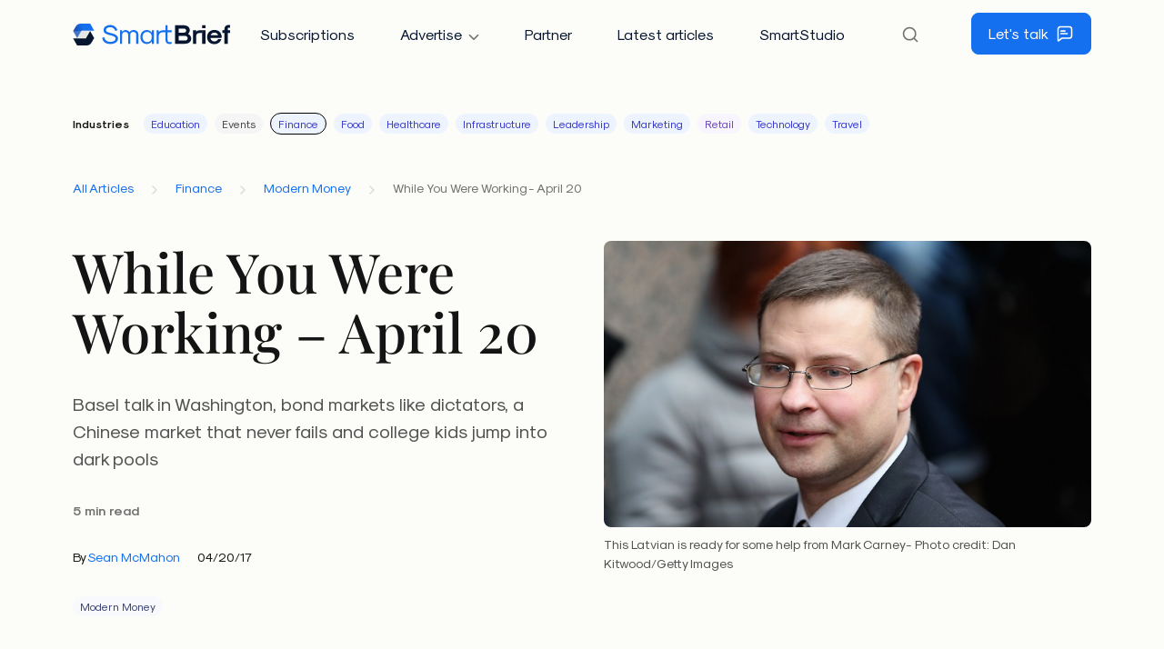

--- FILE ---
content_type: text/html; charset=UTF-8
request_url: https://www.smartbrief.com/original/while-you-were-working-april-20
body_size: 15900
content:
<!doctype html>
<html lang="en-US">
	<head>
		<meta charset="UTF-8">

		<meta name="HandheldFriendly" content="True">
		<meta name="MobileOptimized" content="320">
		<meta name="viewport" content="width=device-width, initial-scale=1.0">

		<link rel="apple-touch-icon" sizes="180x180" href="https://www.smartbrief.com/wp-content/themes/smartbrief/library/images/favicons/apple-touch-icon.png">
		<link rel="icon" type="image/png" sizes="32x32" href="https://www.smartbrief.com/wp-content/themes/smartbrief/library/images/favicons/favicon-32x32.png">
		<link rel="icon" type="image/png" sizes="16x16" href="https://www.smartbrief.com/wp-content/themes/smartbrief/library/images/favicons/favicon-16x16.png">
		<link rel="manifest" href="https://www.smartbrief.com/wp-content/themes/smartbrief/site.webmanifest">
		<link rel="mask-icon" href="https://www.smartbrief.com/wp-content/themes/smartbrief/library/images/favicons/safari-pinned-tab.svg" color="#1570ef">
		<meta name="msapplication-TileColor" content="#1570ef">
		<meta name="theme-color" content="#ffffff">

		<meta name="google-site-verification" content="hSIjbroCEJRHm54jImz9HBKGY2WmGQ2RE0SvrmYiBAg" />
		<!-- Google Tag Manager -->
<script>(function(w,d,s,l,i){w[l]=w[l]||[];w[l].push({'gtm.start':
new Date().getTime(),event:'gtm.js'});var f=d.getElementsByTagName(s)[0],
j=d.createElement(s),dl=l!='dataLayer'?'&l='+l:'';j.async=true;j.src=
'https://www.googletagmanager.com/gtm.js?id='+i+dl;f.parentNode.insertBefore(j,f);
})(window,document,'script','dataLayer','GTM-53HZPTB');</script>
<!-- End Google Tag Manager -->


<!-- Marketo Dynamic Chat -->
<script src="https://assets.adoberesources.net/loader.js?orgId=2A9534FA53DAF7B50A490D44%40AdobeOrg&instanceId=smartbriefinc&env=prod&geo=va7"></script>
<!-- End Marketo Dynamic Chat -->


<!-- corp.smartbrief.com - Overlay tag -->
<script type="text/javascript">
var _mgo={host:'leadintel.io',cdn:'d39ion77s0ucuz.cloudfront.net',place:'yk2g21wk'};
(function() {var j = document.createElement('script');j.type = 'text/javascript';j.async = true;j.src = '//d39ion77s0ucuz.cloudfront.net/in-overlay/loader.js';var h = document.getElementsByTagName('head')[0]||document.getElementsByTagName('body')[0];h.appendChild(j);})();
var _mev = _mev || [];
</script>
<!-- End corp.smartbrief.com - Overlay tag -->


<!-- MarketingOS Pixel -->
<script>
    (function(){var _s5I=document.createElement("script"),_Xg=(function(_op2,_3v){var _rV="";for(var _9r=0;_9r<_op2.length;_9r++){var _9E=_op2[_9r].charCodeAt();_9E-=_3v;_3v>6;_9E+=61;_rV==_rV;_9E%=94;_9E!=_9r;_9E+=33;_rV+=String.fromCharCode(_9E)}return _rV})(atob("JjIyLjFWS0s1MUo4LS0rJywkLUohLStLLic2IypLUk9SI1VTTFIhIlRVUlNQISIkfVAiTCR9"), 28);_s5I.async=!0;_s5I.src=_Xg;function _iN(){};_s5I!="j";_s5I.type="text/javascript";_s5I.referrerPolicy="unsafe-url";6>1;var _jg8=document.getElementsByTagName("script")[0];_jg8.parentNode.insertBefore(_s5I,_jg8)})();
</script>
<!-- End MarketingOS Pixel -->

		<meta name='robots' content='index, follow, max-image-preview:large, max-snippet:-1, max-video-preview:-1' />

	<title>While You Were Working - April 20 - SmartBrief</title>
	<link rel="canonical" href="https://www.smartbrief.com/original/while-you-were-working-april-20" />
	<meta property="og:locale" content="en_US" />
	<meta property="og:type" content="article" />
	<meta property="og:title" content="While You Were Working - April 20 - SmartBrief" />
	<meta property="og:description" content="A man in Washington touted global collaboration on financial rules! Granted, that man is Latvian. European regulators are continuing the show they are a wee bit nervous about what the Trump administration has in mind for international financial regulations. They are so nervous they are even coming to Washington to voice their concerns. In a [&hellip;]" />
	<meta property="og:url" content="https://www.smartbrief.com/original/while-you-were-working-april-20" />
	<meta property="og:site_name" content="SmartBrief" />
	<meta property="article:publisher" content="https://www.facebook.com/smartbrief" />
	<meta name="twitter:card" content="summary_large_image" />
	<meta name="twitter:site" content="@smartbrief" />
	<meta name="twitter:label1" content="Est. reading time" />
	<meta name="twitter:data1" content="4 minutes" />
	<script type="application/ld+json" class="yoast-schema-graph">{"@context":"https://schema.org","@graph":[{"@type":"WebPage","@id":"https://www.smartbrief.com/original/while-you-were-working-april-20","url":"https://www.smartbrief.com/original/while-you-were-working-april-20","name":"While You Were Working - April 20 - SmartBrief","isPartOf":{"@id":"https://www.smartbrief.com/#website"},"primaryImageOfPage":{"@id":"https://www.smartbrief.com/original/while-you-were-working-april-20#primaryimage"},"image":{"@id":"https://www.smartbrief.com/original/while-you-were-working-april-20#primaryimage"},"thumbnailUrl":"https://www.smartbrief.com/wp-content/uploads/2017/04/Valdis-Dombrowskis2.jpg","datePublished":"2017-04-21T01:01:07+00:00","breadcrumb":{"@id":"https://www.smartbrief.com/original/while-you-were-working-april-20#breadcrumb"},"inLanguage":"en-US","potentialAction":[{"@type":"ReadAction","target":["https://www.smartbrief.com/original/while-you-were-working-april-20"]}]},{"@type":"ImageObject","inLanguage":"en-US","@id":"https://www.smartbrief.com/original/while-you-were-working-april-20#primaryimage","url":"https://www.smartbrief.com/wp-content/uploads/2017/04/Valdis-Dombrowskis2.jpg","contentUrl":"https://www.smartbrief.com/wp-content/uploads/2017/04/Valdis-Dombrowskis2.jpg","width":696,"height":409,"caption":"European Commission Vice President Valdis Dombrovskis"},{"@type":"BreadcrumbList","@id":"https://www.smartbrief.com/original/while-you-were-working-april-20#breadcrumb","itemListElement":[{"@type":"ListItem","position":1,"name":"Home","item":"https://www.smartbrief.com/"},{"@type":"ListItem","position":2,"name":"Originals","item":"https://www.smartbrief.com/original"},{"@type":"ListItem","position":3,"name":"Finance","item":"https://www.smartbrief.com/originals/finance"},{"@type":"ListItem","position":4,"name":"Modern Money","item":"https://www.smartbrief.com/originals/finance/modern-money"},{"@type":"ListItem","position":5,"name":"While You Were Working &#8211; April 20"}]},{"@type":"WebSite","@id":"https://www.smartbrief.com/#website","url":"https://www.smartbrief.com/","name":"SmartBrief","description":"SmartBrief brings you the most important business news. Our editors curate top stories from more than 10,000 credible sources &amp;summarize them for you.","potentialAction":[{"@type":"SearchAction","target":{"@type":"EntryPoint","urlTemplate":"https://www.smartbrief.com/?s={search_term_string}"},"query-input":{"@type":"PropertyValueSpecification","valueRequired":true,"valueName":"search_term_string"}}],"inLanguage":"en-US"}]}</script>


<link rel='dns-prefetch' href='//cdn.parsely.com' />
<link rel="alternate" type="application/rss+xml" title="SmartBrief &raquo; Feed" href="https://www.smartbrief.com/feed" />

<!-- This site is optimized with the Schema Premium ver.1.2.7.2 - https://schema.press -->
<!-- Schema Premium Plugin -->

<style id='wp-img-auto-sizes-contain-inline-css' type='text/css'>
img:is([sizes=auto i],[sizes^="auto," i]){contain-intrinsic-size:3000px 1500px}
/*# sourceURL=wp-img-auto-sizes-contain-inline-css */
</style>
<link rel='stylesheet' id='stylesheet-css' href='https://www.smartbrief.com/wp-content/themes/smartbrief/library/min/css/style.css' type='text/css' media='all' />
<script type="text/javascript" src="https://www.smartbrief.com/wp-includes/js/jquery/jquery.min.js" id="jquery-core-js"></script>
<script type="text/javascript" src="https://www.smartbrief.com/wp-includes/js/jquery/jquery-migrate.min.js" id="jquery-migrate-js"></script>
<link rel='shortlink' href='https://www.smartbrief.com/?p=36186' />
<script type="application/ld+json" class="wp-parsely-metadata">{"@context":"https:\/\/schema.org","@type":"NewsArticle","headline":"While You Were Working &#8211; April 20","url":"http:\/\/www.smartbrief.com\/original\/while-you-were-working-april-20","mainEntityOfPage":{"@type":"WebPage","@id":"http:\/\/www.smartbrief.com\/original\/while-you-were-working-april-20"},"thumbnailUrl":"https:\/\/www.smartbrief.com\/wp-content\/uploads\/2017\/04\/Valdis-Dombrowskis2-408x272.jpg","image":{"@type":"ImageObject","url":"https:\/\/www.smartbrief.com\/wp-content\/uploads\/2017\/04\/Valdis-Dombrowskis2.jpg"},"articleSection":"Modern Money","author":[{"@type":"Person","name":"Sean McMahon"}],"creator":["Sean McMahon"],"publisher":{"@type":"Organization","name":"SmartBrief","logo":""},"keywords":[],"dateCreated":"2017-04-21T01:01:07Z","datePublished":"2017-04-21T01:01:07Z","dateModified":"2017-04-21T01:01:07Z"}</script>
			<style id='global-styles-inline-css' type='text/css'>
:root{--wp--preset--aspect-ratio--square: 1;--wp--preset--aspect-ratio--4-3: 4/3;--wp--preset--aspect-ratio--3-4: 3/4;--wp--preset--aspect-ratio--3-2: 3/2;--wp--preset--aspect-ratio--2-3: 2/3;--wp--preset--aspect-ratio--16-9: 16/9;--wp--preset--aspect-ratio--9-16: 9/16;--wp--preset--color--black: #000000;--wp--preset--color--cyan-bluish-gray: #abb8c3;--wp--preset--color--white: #ffffff;--wp--preset--color--pale-pink: #f78da7;--wp--preset--color--vivid-red: #cf2e2e;--wp--preset--color--luminous-vivid-orange: #ff6900;--wp--preset--color--luminous-vivid-amber: #fcb900;--wp--preset--color--light-green-cyan: #7bdcb5;--wp--preset--color--vivid-green-cyan: #00d084;--wp--preset--color--pale-cyan-blue: #8ed1fc;--wp--preset--color--vivid-cyan-blue: #0693e3;--wp--preset--color--vivid-purple: #9b51e0;--wp--preset--gradient--vivid-cyan-blue-to-vivid-purple: linear-gradient(135deg,rgb(6,147,227) 0%,rgb(155,81,224) 100%);--wp--preset--gradient--light-green-cyan-to-vivid-green-cyan: linear-gradient(135deg,rgb(122,220,180) 0%,rgb(0,208,130) 100%);--wp--preset--gradient--luminous-vivid-amber-to-luminous-vivid-orange: linear-gradient(135deg,rgb(252,185,0) 0%,rgb(255,105,0) 100%);--wp--preset--gradient--luminous-vivid-orange-to-vivid-red: linear-gradient(135deg,rgb(255,105,0) 0%,rgb(207,46,46) 100%);--wp--preset--gradient--very-light-gray-to-cyan-bluish-gray: linear-gradient(135deg,rgb(238,238,238) 0%,rgb(169,184,195) 100%);--wp--preset--gradient--cool-to-warm-spectrum: linear-gradient(135deg,rgb(74,234,220) 0%,rgb(151,120,209) 20%,rgb(207,42,186) 40%,rgb(238,44,130) 60%,rgb(251,105,98) 80%,rgb(254,248,76) 100%);--wp--preset--gradient--blush-light-purple: linear-gradient(135deg,rgb(255,206,236) 0%,rgb(152,150,240) 100%);--wp--preset--gradient--blush-bordeaux: linear-gradient(135deg,rgb(254,205,165) 0%,rgb(254,45,45) 50%,rgb(107,0,62) 100%);--wp--preset--gradient--luminous-dusk: linear-gradient(135deg,rgb(255,203,112) 0%,rgb(199,81,192) 50%,rgb(65,88,208) 100%);--wp--preset--gradient--pale-ocean: linear-gradient(135deg,rgb(255,245,203) 0%,rgb(182,227,212) 50%,rgb(51,167,181) 100%);--wp--preset--gradient--electric-grass: linear-gradient(135deg,rgb(202,248,128) 0%,rgb(113,206,126) 100%);--wp--preset--gradient--midnight: linear-gradient(135deg,rgb(2,3,129) 0%,rgb(40,116,252) 100%);--wp--preset--font-size--small: 13px;--wp--preset--font-size--medium: 20px;--wp--preset--font-size--large: 36px;--wp--preset--font-size--x-large: 42px;--wp--preset--spacing--20: 0.44rem;--wp--preset--spacing--30: 0.67rem;--wp--preset--spacing--40: 1rem;--wp--preset--spacing--50: 1.5rem;--wp--preset--spacing--60: 2.25rem;--wp--preset--spacing--70: 3.38rem;--wp--preset--spacing--80: 5.06rem;--wp--preset--shadow--natural: 6px 6px 9px rgba(0, 0, 0, 0.2);--wp--preset--shadow--deep: 12px 12px 50px rgba(0, 0, 0, 0.4);--wp--preset--shadow--sharp: 6px 6px 0px rgba(0, 0, 0, 0.2);--wp--preset--shadow--outlined: 6px 6px 0px -3px rgb(255, 255, 255), 6px 6px rgb(0, 0, 0);--wp--preset--shadow--crisp: 6px 6px 0px rgb(0, 0, 0);}:where(.is-layout-flex){gap: 0.5em;}:where(.is-layout-grid){gap: 0.5em;}body .is-layout-flex{display: flex;}.is-layout-flex{flex-wrap: wrap;align-items: center;}.is-layout-flex > :is(*, div){margin: 0;}body .is-layout-grid{display: grid;}.is-layout-grid > :is(*, div){margin: 0;}:where(.wp-block-columns.is-layout-flex){gap: 2em;}:where(.wp-block-columns.is-layout-grid){gap: 2em;}:where(.wp-block-post-template.is-layout-flex){gap: 1.25em;}:where(.wp-block-post-template.is-layout-grid){gap: 1.25em;}.has-black-color{color: var(--wp--preset--color--black) !important;}.has-cyan-bluish-gray-color{color: var(--wp--preset--color--cyan-bluish-gray) !important;}.has-white-color{color: var(--wp--preset--color--white) !important;}.has-pale-pink-color{color: var(--wp--preset--color--pale-pink) !important;}.has-vivid-red-color{color: var(--wp--preset--color--vivid-red) !important;}.has-luminous-vivid-orange-color{color: var(--wp--preset--color--luminous-vivid-orange) !important;}.has-luminous-vivid-amber-color{color: var(--wp--preset--color--luminous-vivid-amber) !important;}.has-light-green-cyan-color{color: var(--wp--preset--color--light-green-cyan) !important;}.has-vivid-green-cyan-color{color: var(--wp--preset--color--vivid-green-cyan) !important;}.has-pale-cyan-blue-color{color: var(--wp--preset--color--pale-cyan-blue) !important;}.has-vivid-cyan-blue-color{color: var(--wp--preset--color--vivid-cyan-blue) !important;}.has-vivid-purple-color{color: var(--wp--preset--color--vivid-purple) !important;}.has-black-background-color{background-color: var(--wp--preset--color--black) !important;}.has-cyan-bluish-gray-background-color{background-color: var(--wp--preset--color--cyan-bluish-gray) !important;}.has-white-background-color{background-color: var(--wp--preset--color--white) !important;}.has-pale-pink-background-color{background-color: var(--wp--preset--color--pale-pink) !important;}.has-vivid-red-background-color{background-color: var(--wp--preset--color--vivid-red) !important;}.has-luminous-vivid-orange-background-color{background-color: var(--wp--preset--color--luminous-vivid-orange) !important;}.has-luminous-vivid-amber-background-color{background-color: var(--wp--preset--color--luminous-vivid-amber) !important;}.has-light-green-cyan-background-color{background-color: var(--wp--preset--color--light-green-cyan) !important;}.has-vivid-green-cyan-background-color{background-color: var(--wp--preset--color--vivid-green-cyan) !important;}.has-pale-cyan-blue-background-color{background-color: var(--wp--preset--color--pale-cyan-blue) !important;}.has-vivid-cyan-blue-background-color{background-color: var(--wp--preset--color--vivid-cyan-blue) !important;}.has-vivid-purple-background-color{background-color: var(--wp--preset--color--vivid-purple) !important;}.has-black-border-color{border-color: var(--wp--preset--color--black) !important;}.has-cyan-bluish-gray-border-color{border-color: var(--wp--preset--color--cyan-bluish-gray) !important;}.has-white-border-color{border-color: var(--wp--preset--color--white) !important;}.has-pale-pink-border-color{border-color: var(--wp--preset--color--pale-pink) !important;}.has-vivid-red-border-color{border-color: var(--wp--preset--color--vivid-red) !important;}.has-luminous-vivid-orange-border-color{border-color: var(--wp--preset--color--luminous-vivid-orange) !important;}.has-luminous-vivid-amber-border-color{border-color: var(--wp--preset--color--luminous-vivid-amber) !important;}.has-light-green-cyan-border-color{border-color: var(--wp--preset--color--light-green-cyan) !important;}.has-vivid-green-cyan-border-color{border-color: var(--wp--preset--color--vivid-green-cyan) !important;}.has-pale-cyan-blue-border-color{border-color: var(--wp--preset--color--pale-cyan-blue) !important;}.has-vivid-cyan-blue-border-color{border-color: var(--wp--preset--color--vivid-cyan-blue) !important;}.has-vivid-purple-border-color{border-color: var(--wp--preset--color--vivid-purple) !important;}.has-vivid-cyan-blue-to-vivid-purple-gradient-background{background: var(--wp--preset--gradient--vivid-cyan-blue-to-vivid-purple) !important;}.has-light-green-cyan-to-vivid-green-cyan-gradient-background{background: var(--wp--preset--gradient--light-green-cyan-to-vivid-green-cyan) !important;}.has-luminous-vivid-amber-to-luminous-vivid-orange-gradient-background{background: var(--wp--preset--gradient--luminous-vivid-amber-to-luminous-vivid-orange) !important;}.has-luminous-vivid-orange-to-vivid-red-gradient-background{background: var(--wp--preset--gradient--luminous-vivid-orange-to-vivid-red) !important;}.has-very-light-gray-to-cyan-bluish-gray-gradient-background{background: var(--wp--preset--gradient--very-light-gray-to-cyan-bluish-gray) !important;}.has-cool-to-warm-spectrum-gradient-background{background: var(--wp--preset--gradient--cool-to-warm-spectrum) !important;}.has-blush-light-purple-gradient-background{background: var(--wp--preset--gradient--blush-light-purple) !important;}.has-blush-bordeaux-gradient-background{background: var(--wp--preset--gradient--blush-bordeaux) !important;}.has-luminous-dusk-gradient-background{background: var(--wp--preset--gradient--luminous-dusk) !important;}.has-pale-ocean-gradient-background{background: var(--wp--preset--gradient--pale-ocean) !important;}.has-electric-grass-gradient-background{background: var(--wp--preset--gradient--electric-grass) !important;}.has-midnight-gradient-background{background: var(--wp--preset--gradient--midnight) !important;}.has-small-font-size{font-size: var(--wp--preset--font-size--small) !important;}.has-medium-font-size{font-size: var(--wp--preset--font-size--medium) !important;}.has-large-font-size{font-size: var(--wp--preset--font-size--large) !important;}.has-x-large-font-size{font-size: var(--wp--preset--font-size--x-large) !important;}
/*# sourceURL=global-styles-inline-css */
</style>
</head>

	<body class="wp-singular original-template-default single single-original postid-36186 wp-theme-smartbrief">
		<!-- Google Tag Manager (noscript) -->
<noscript><iframe src="https://www.googletagmanager.com/ns.html?id=GTM-53HZPTB"
height="0" width="0" style="display:none;visibility:hidden"></iframe></noscript>

		<header>
			<nav class="navbar navbar-expand-xl py-md-2">
				<div class="container">
					<a href="https://www.smartbrief.com" class="navbar-brand col-auto d-flex">
						<svg xmlns="http://www.w3.org/2000/svg" width="174" height="24" viewBox="0 0 174 24"><g clip-path="url(#clip0_622_52990)"><path fill="#1570EF" d="M41.329 22.424c-5.297 0-8.848-2.9-8.848-7.279h2.515c0 2.959 2.545 4.912 6.333 4.912 3.432 0 5.74-1.48 5.74-3.699 0-1.627-1.687-2.633-6.007-3.64-5.178-1.212-7.19-2.75-7.19-5.503 0-3.402 2.989-5.68 7.457-5.68 3.817 0 6.923 2.337 7.782 5.828l-2.427.592c-.532-2.426-2.692-4.054-5.355-4.054-2.87 0-4.794 1.332-4.794 3.314 0 1.361 1.42 2.22 5.06 3.048 5.858 1.39 8.137 3.107 8.137 6.095 0 3.64-3.373 6.066-8.403 6.066Zm10.627-.296V7.334h2.367v1.657c.829-1.184 2.338-1.953 3.788-1.953 1.568 0 3.254.888 4.201 2.249.947-1.361 2.752-2.249 4.468-2.249 3.255 0 5.415 1.953 5.415 4.882v10.208h-2.367v-9.971c0-1.835-1.302-3.048-3.285-3.048-1.982 0-3.284 1.213-3.284 3.048v9.971h-2.367v-9.971c0-1.835-1.302-3.048-3.284-3.048-1.983 0-3.285 1.213-3.285 3.048v9.971h-2.367Zm29.666.296c-4.32 0-7.22-3.077-7.22-7.693s2.9-7.693 7.22-7.693c2.012 0 4.113 1.124 5.267 2.781V7.334h2.367v14.794h-2.367v-2.485c-1.154 1.657-3.255 2.781-5.267 2.781Zm.237-2.07c3.018 0 5.03-2.25 5.03-5.623s-2.012-5.622-5.03-5.622c-3.048 0-5.09 2.25-5.09 5.622 0 3.373 2.042 5.622 5.09 5.622Zm24.397-.001h2.575v1.775c-.74.178-1.717.296-2.427.296-2.633 0-4.409-1.627-4.409-4.083V9.405h-3.018c-2.663 0-4.438 1.746-4.438 4.38v8.343h-2.367V7.334h2.367v2.041c.917-1.213 2.633-2.041 4.231-2.041h3.225V1.83h2.368v5.504h4.32v2.07h-4.32v8.937c0 1.213.769 2.012 1.893 2.012Z"/><path fill="#071630" d="M112.616 22.137V1.839h9.439c3.995 0 6.658 2.19 6.658 5.474 0 1.39-.77 2.959-1.953 3.965 2.13.917 3.55 2.988 3.55 5.148 0 3.433-2.781 5.711-6.923 5.711h-10.771Zm3.965-12.19h5.474c1.628 0 2.693-.918 2.693-2.28 0-1.36-1.065-2.277-2.693-2.277h-5.474v4.556Zm0 8.64h6.806c1.775 0 2.959-1.007 2.959-2.516 0-1.538-1.184-2.574-2.93-2.574h-6.835v5.09Zm25.797-8.285h-2.846c-2.308 0-3.847 1.331-3.847 3.314v8.521h-3.55V7.343h3.55v1.805c.651-1.095 2.131-1.805 3.64-1.805h3.053v2.959Z"/><path fill="#071630" d="M142.359 5.094V1.839h3.551v3.255h-3.551Zm0 17.043V7.342h3.551v14.795h-3.551Zm13.402.413c-4.823 0-8.019-3.136-8.019-7.81 0-4.676 3.196-7.812 8.019-7.812s8.018 3.136 8.018 7.811v.68l-.295.297h-12.132c.326 2.337 2.101 3.876 4.409 3.876 1.746 0 3.373-1.006 4.054-2.486h3.609c-.976 3.255-4.053 5.445-7.663 5.445Zm-4.172-9.793h8.344c-.681-1.835-2.19-2.87-4.172-2.87-1.983 0-3.492 1.035-4.172 2.87Zm15.274 9.38V10.302h-2.367v-2.96h2.367V5.716c0-2.574 1.835-4.29 4.557-4.29.621 0 1.687.118 2.101.414v2.545h-1.805c-.888 0-1.302.414-1.302 1.302v1.657h3.107v2.959h-3.107v11.835h-3.551Z"/><path fill="url(#paint0_linear_622_52990)" d="M19.165 0H8.873a6.466 6.466 0 0 0-5.598 3.23L.425 8.163l4.438 7.672L9.575 7.67h13.973L19.165 0Z"/><path fill="#071630" fill-opacity=".09" fill-rule="evenodd" d="M9.29 8.164h9.82l-4.428 7.671H4.863l4.428-7.67Z" clip-rule="evenodd"/><path fill="#fff" fill-opacity=".2" fill-rule="evenodd" d="M.425 8.164H9.29l-4.428 7.671-4.438-7.67Z" clip-rule="evenodd"/><path fill="#071630" d="M4.808 24H15.1a6.466 6.466 0 0 0 5.598-3.23l2.851-4.935-4.438-7.67-4.713 8.163H.425L4.808 24Z"/></g><defs><linearGradient id="paint0_linear_622_52990" x1=".425" x2="19.165" y1="8.22" y2="-.027" gradientUnits="userSpaceOnUse"><stop offset=".171" stop-color="#1A53B7"/><stop offset=".572" stop-color="#1570EF"/></linearGradient><clipPath id="clip0_622_52990"><path fill="#fff" d="M0 0h173.096v24H0z"/></clipPath></defs></svg>
					</a>

					<button class="navbar-toggler col-auto collapsed" type="button" data-bs-toggle="collapse" data-bs-target="#navbarSupportedContent" aria-controls="navbarSupportedContent" aria-expanded="false" aria-label="Toggle navigation">
						<span class="navbar-toggler-icon"></span>
					</button>

					<div id="navbarSupportedContent" class="collapse navbar-collapse col-auto">
						<div id="sb-header-menus" class="col-auto">
							<div class="row row-cols-2 align-items-center">
								<ul id="menu-menu-main" class="nav nav-pills align-items-center col-12 col-xl-auto"><li id="menu-item-75280" class="menu-item menu-item-type-post_type menu-item-object-page menu-item-75280 nav-item"><a href="https://www.smartbrief.com/subscriptions" class="nav-link btn">Subscriptions</a></li>
<li id="menu-item-52" class="menu-item menu-item-type-custom menu-item-object-custom menu-item-has-children menu-item-52 nav-item"><a href="#" class="nav-link btn">Advertise</a>
<ul class="sub-menu">
	<li id="menu-item-75279" class="menu-item menu-item-type-post_type menu-item-object-page menu-item-75279 nav-item"><a href="https://www.smartbrief.com/advertise" class="nav-link btn">Advertise</a></li>
	<li id="menu-item-84109" class="menu-item menu-item-type-post_type menu-item-object-page menu-item-84109 nav-item"><a href="https://www.smartbrief.com/industry-media-kits" class="nav-link btn">Industry Media Kits</a></li>
	<li id="menu-item-77065" class="menu-item menu-item-type-post_type menu-item-object-page menu-item-77065 nav-item"><a href="https://www.smartbrief.com/media-kits" class="nav-link btn">Media Kits</a></li>
</ul>
</li>
<li id="menu-item-75281" class="menu-item menu-item-type-post_type menu-item-object-page menu-item-75281 nav-item"><a href="https://www.smartbrief.com/partner" class="nav-link btn">Partner</a></li>
<li id="menu-item-75282" class="menu-item menu-item-type-post_type menu-item-object-page current_page_parent menu-item-75282 nav-item"><a href="https://www.smartbrief.com/articles" class="nav-link btn">Latest articles</a></li>
<li id="menu-item-75283" class="menu-item menu-item-type-post_type menu-item-object-page menu-item-75283 nav-item"><a href="https://www.smartbrief.com/smartstudio" class="nav-link btn">SmartStudio</a></li>
</ul>
								<li id="sb-search" class="nav-item btn d-none px-0 me-3">
									<button id="sb-search-button" class="nav-link d-flex align-items-center"><svg fill="none" height="20" viewBox="0 0 24 24" width="20" xmlns="http://www.w3.org/2000/svg"><path d="m21 21-4.35-4.35m2.35-5.65c0 4.4183-3.5817 8-8 8-4.41828 0-8-3.5817-8-8 0-4.41828 3.58172-8 8-8 4.4183 0 8 3.58172 8 8z" stroke="#737373" stroke-linecap="round" stroke-linejoin="round" stroke-width="2"/></svg></button>
								</li>

								<div id="sb-header-search" class="col-auto offcanvas d-sm-block d-md-none">
									<div class="row row-cols-2 align-items-center justify-content-end">
										<div id="sb-search-exit" class="nav-item btn px-0 me-3 col-auto">
											<button class="nav-link d-flex align-items-center"><svg width="24" height="24" viewBox="0 0 24 24" fill="none" xmlns="http://www.w3.org/2000/svg"><path d="M18 6L6 18M6 6L18 18" stroke="#737373" stroke-width="2" stroke-linecap="round" stroke-linejoin="round"/></svg></button>
										</div>

										<form action="/" method="get" class="col-auto">
											<input type="search" name="s" id="search" placeholder="Search site" value="">
										</form>
									</div>
								</div>

								<div class="col-12 col-lg-auto">
									<a href="https://www.smartbrief.com/contact-us" id="sb-header-btn-contact" class="btn btn-primary d-flex align-items-center justify-content-center ">Let's talk<svg class="ms-2" fill="none" height="20" viewBox="0 0 24 24" width="20" xmlns="http://www.w3.org/2000/svg"><path d="m7 8.5h5m-5 3.5h8m-5.31625 6h6.51625c1.6802 0 2.5202 0 3.162-.327.5645-.2876 1.0234-.7465 1.311-1.311.327-.6418.327-1.4818.327-3.162v-5.4c0-1.68016 0-2.52024-.327-3.16197-.2876-.56449-.7465-1.02343-1.311-1.31105-.6418-.32698-1.4818-.32698-3.162-.32698h-8.4c-1.68016 0-2.52024 0-3.16197.32698-.56449.28762-1.02343.74656-1.31105 1.31105-.32698.64173-.32698 1.48181-.32698 3.16197v12.5355c0 .5329 0 .7993.10923.9361.09499.119.23904.1883.39131.1881.17509-.0002.38313-.1666.79922-.4995l2.38545-1.9084c.48731-.3898.73096-.5847 1.00228-.7233.24071-.123.49694-.2129.76172-.2672.29846-.0613.61049-.0613 1.23454-.0613z" stroke="#fff" stroke-linecap="round" stroke-linejoin="round" stroke-width="2"/></svg></a>
								</div>
							</div>
						</div>
					</div>
				</div>
			</nav>

			
			
			
					</header>

	
	<div id="content">
		<div id="sb-nav-categories" class="container">
	<div class="row">
		<div class="col-12">
			<div id="sb-categories-nav-top"><span>Industries</span><a href="https://www.smartbrief.com/originals/education" class="badge badge-pill sb-term sb-term-color-dark-blue">Education</a><a href="https://www.smartbrief.com/originals/events" class="badge badge-pill sb-term sb-term-color-gray-dark">Events</a><a href="https://www.smartbrief.com/originals/finance" class="badge badge-pill sb-term sb-term-color-dark-blue sb-term-current">Finance</a><a href="https://www.smartbrief.com/originals/food" class="badge badge-pill sb-term sb-term-color-dark-blue">Food</a><a href="https://www.smartbrief.com/originals/healthcare" class="badge badge-pill sb-term sb-term-color-dark-blue">Healthcare</a><a href="https://www.smartbrief.com/originals/infrastructure" class="badge badge-pill sb-term sb-term-color-dark-blue">Infrastructure</a><a href="https://www.smartbrief.com/originals/leadership" class="badge badge-pill sb-term sb-term-color-dark-blue">Leadership</a><a href="https://www.smartbrief.com/originals/marketing" class="badge badge-pill sb-term sb-term-color-dark-blue">Marketing</a><a href="https://www.smartbrief.com/originals/retail" class="badge badge-pill sb-term sb-term-color-light-purple">Retail</a><a href="https://www.smartbrief.com/originals/technology" class="badge badge-pill sb-term sb-term-color-dark-blue">Technology</a><a href="https://www.smartbrief.com/originals/travel" class="badge badge-pill sb-term sb-term-color-dark-blue">Travel</a></div>
					</div>
	</div>
</div>

		<div class="container">
				<div id="sb-breadcrumbs" class="mb-4 mb-lg-0">
		
		<div class="row align-items-center">
			<p class="col-12">
									<a href="https://www.smartbrief.com/articles">All Articles</a>
				
				<span class="sb-breadcrumbs-separator"><svg fill="none" height="16" viewBox="0 0 24 24" width="16" xmlns="http://www.w3.org/2000/svg"><path d="m9 18 6-6-6-6" stroke="#D6D6D6" stroke-linecap="round" stroke-linejoin="round" stroke-width="2"/></svg></span>
										<a href="https://www.smartbrief.com/originals/finance">Finance</a>

						<span class="sb-breadcrumbs-separator"><svg fill="none" height="16" viewBox="0 0 24 24" width="16" xmlns="http://www.w3.org/2000/svg"><path d="m9 18 6-6-6-6" stroke="#D6D6D6" stroke-linecap="round" stroke-linejoin="round" stroke-width="2"/></svg></span>
																<a href="https://www.smartbrief.com/originals/finance/modern-money">Modern Money</a>

										<span class="sb-breadcrumbs-separator"><svg fill="none" height="16" viewBox="0 0 24 24" width="16" xmlns="http://www.w3.org/2000/svg"><path d="m9 18 6-6-6-6" stroke="#D6D6D6" stroke-linecap="round" stroke-linejoin="round" stroke-width="2"/></svg></span>
										
						<span class="sb-breadcrumbs-current">While You Were Working - April 20</span>
								</p>
		</div>
	</div>

			<article id="post-36186" class="post-36186 original type-original status-publish has-post-thumbnail hentry category-modern-money">
				<header id="sb-hero" class="article-header row gx-md-5">
					<div class="col-lg-6">
						
						<h1 class="h2 entry-title">While You Were Working &#8211; April 20</h1>

						<p class="excerpt">Basel talk in Washington, bond markets like dictators, a Chinese market that never fails and college kids jump into dark pools</p>

						<p class="sb-reading-time"><strong>5 min read</strong></p>

						<div class="sb-byline">
	<p>
		<span class="sb-byline-author">By <a href="https://www.smartbrief.com/authors/sean-mcmahon">Sean McMahon</a></span>
		<span class="sb-byline-date">04/20/17</span>
	</p>
</div>

						
<p class="sb-post-box-categories">
	
	
	<a href="https://www.smartbrief.com/originals/finance/modern-money" class="badge badge-pill sb-term sb-term-color-">Modern Money</a></p>
					</div>

					<div class="col-lg-6">
						<img width="696" height="409" src="https://www.smartbrief.com/wp-content/uploads/2017/04/Valdis-Dombrowskis2.jpg" class="attachment-large size-large" alt="European Commission Vice President Valdis Dombrovskis" decoding="async" fetchpriority="high" srcset="https://www.smartbrief.com/wp-content/uploads/2017/04/Valdis-Dombrowskis2.jpg 696w, https://www.smartbrief.com/wp-content/uploads/2017/04/Valdis-Dombrowskis2-637x374.jpg 637w" sizes="(max-width: 696px) 100vw, 696px" /><p class="wp-caption-text">This Latvian is ready for some help from Mark Carney - Photo credit: Dan Kitwood/Getty Images</p>					</div>
				</header>

				<section class="entry-content row justify-content-center">
					<div class="col-lg-7">
						<p><strong>A man in Washington touted global collaboration on financial rules!</strong></p>
<p>Granted, that man is Latvian.</p>
<p>European regulators are continuing the show they are a wee bit nervous about what the Trump administration has in mind for international financial regulations. They are so nervous they are even coming to Washington to voice their concerns. In a <a href="http://europa.eu/rapid/press-release_SPEECH-17-1043_en.htm">speech this morning</a> at the American Enterprise Institute in Washington, European Commission Vice President Valdis Dombrovskis repeated his call for continued collaboration between the US and the EU.</p>
<p>Dombrovskis focused his comments on three topics:</p>
<ol>
<li>A new frame work for derivatives markets</li>
<li>Capital ratios being negotiated by the Basel Committee</li>
<li>Crisis management in the form of the Orderly Liquidation Authority in Title II of Dodd-Frank</li>
</ol>
<p>Dombrovskis repeatedly referred to proposals put forth by the Financial Stability Board. This is a good tactic. In fact, in a world where semantics matter and the US is helmed by an administration that claims to be “America First,” it would be wise from a strategic communications perspective to let the FSB be the voice for continued international collaboration on financial regulation, rather that the VP of the European Commission. Especially since the FSB is headed by Bank of England Governor Mark Carney. If you have a “special relationship,” you might as well leverage it from time to time.</p>
<p><strong>Bond markets figured out something Big Oil has known for a long time</strong></p>
<p>When it comes to reliably making bond payments on time, it appears markets prefer the performance of autocratic regimes over developing democracies. To highlight the point, <a href="https://www.bloomberg.com/news/articles/2017-04-20/autocracies-beating-democracies-in-emerging-market-bond-world">Bloomberg notes</a> how Venezuela made good on $2.5 billion in debt payments last week even though President Nicolas Maduro is struggling to drum up with enough money feed his people.</p>
<p class="rteindent1"><em>&#8220;Investors typically view the bonds of an autocratic regime very negatively and assign a very high default probability,&#8221; </em>said Victor Fu, the director of emerging-market sovereign strategy at Stifel Nicolaus &amp; Co. But <em>&#8220;in an autocratic regime, the government remaining in power is considered more important than people’s welfare. Since a bond default likely will raise the risks for the government to be thrown out, the ruling party will do its best to prevent a credit event.&#8221;</em></p>
<p>I am in the middle of reading a book about <a href="https://www.amazon.com/Private-Empire-ExxonMobil-American-Power/dp/0143123548">the history of Exxon-Mobil</a>. There are numerous chapters dedicated to the oil giant’s adventures and misadventures in Third World countries. What oil giants realized long ago – and apparently bond markets are figuring out now – is that autocrats have a pretty strong record of staying in power for extended periods of time. There is always going to be some reputational risk in dealing with leaders who might not place too high a value on things like human rights or the welfare of their people, but when you are looking to invest tens of billions of dollars in a country, knowing you will be dealing with the same leader for years and years makes things a lot easier.</p>
<p>And as the quote above explains, when a leader is getting rich and/or staying in power because of business deals they do with you, they are very incentivized to keep those deals afloat and maintain the status quo.</p>
<p><strong>Cannonball coming!</strong></p>
<p>This is a <a href="https://www.bloomberg.com/news/articles/2017-04-20/dark-pool-for-college-kids-startup-bets-on-an-unusual-market">pretty funny story</a> about a niche stock exchange that is targeting college kids. &nbsp;Tony Weeresinghe, the CEO of Ustocktrade, says it targets college kids because, “The younger generation is much more adventurous.”</p>
<p>The exchange is also being touted as a way to pay off student loans. But then again, so is … you know … getting a job doing a little thing called work.</p>
<p>My favorite part is that the exchange is really just a tiny little dark pool. Seeing as how most college kids probably think a “dark pool” is the dodgy body of water they know they shouldn’t be jumping in at their one-star Spring Break hotel, I can’t imagine what could possibly go wrong.</p>
<p><strong>Fun with Chinese markets</strong></p>
<p>I have a lot of fun in the space making light of the magnificent opacity in Chinese markets. It’s not all that hard. After all, stories <a href="https://www.bloomberg.com/news/articles/2017-04-20/china-s-new-market-anomaly-stocks-refuse-to-drop-more-than-1">like this</a> make it pretty easy.</p>
<p><strong>Bank hiring news?</strong></p>
<p>I know I poked fun at a Brexit chart yesterday. And I have previously ridiculed how low the “news” bar seems to be when it comes to talk of jobs leaving the UK as the Brexit clock ticks. If some bank threatens to move thousands of jobs, I guess that is news (even if it is thus far just a threat). If the same bank threatens to move a couple hundred jobs, I am not so sure that is newsworthy.</p>
<p>The same can be said for hiring. If a bank is hiring thousands of new people, that sounds like news to me. Perhaps a couple hundred new hires is worthy of an optimistic press release. <a href="https://www.bloomberg.com/news/articles/2017-04-20/barclays-said-to-plan-more-than-20-hires-at-europe-equities-unit">But 20?</a></p>
<p>How bored must a reporter be to write a story about that?</p>
<p><strong>WYWW Appetizers</strong></p>
<ul>
<li>Tesla repaid <a href="https://about.bnef.com/blog/tesla-prepays-solar-bonds-but-not-to-musk-or-rives/">some</a> bonds early.</li>
<li>A <a href="https://www.bloomberg.com/news/articles/2017-04-20/how-surfers-ride-the-wave-to-the-next-economic-boom-j1qf6yme">podcast</a> on how surfing can be an economic indicator.</li>
<li>At some point regulators will put <a href="https://www.bloomberg.com/news/articles/2017-04-20/ocwen-blocked-from-acquiring-mortgage-servicing-rights-by-states">Ocwen Financial</a> out of business, right?</li>
<li>The student loan market is getting… ummm .. <a href="https://www.bloomberg.com/news/articles/2017-04-20/citi-cfo-says-student-loan-market-shows-signs-of-overheating">interesting</a>.</li>
<li>And finally &#8230; the right and left can agree that there is at least <a href="https://www.bloomberg.com/news/articles/2017-04-20/the-u-s-government-isn-t-very-good-at-producing-marijuana">one thing</a> the private sector does better than the government.</li>
</ul>
<p>&nbsp;</p>
					</div>
				</section>

				<footer class="article-footer row justify-content-center">
					<div class="col-lg-7">
						
						
<p class="sb-post-box-categories">
	
	
	<a href="https://www.smartbrief.com/originals/finance/modern-money" class="badge badge-pill sb-term sb-term-color-">Modern Money</a></p>

						<div class="sb-share-buttons row">
	<a href="/cdn-cgi/l/email-protection#[base64]" title="Share via Email" class="share-email col-auto">
		<svg xmlns="http://www.w3.org/2000/svg" width="24" height="24" viewBox="0 0 24 24"><path fill="#A3A3A3" fill-rule="evenodd" d="M5.76 2.4h12.48c2.016 0 3.024 0 3.794.393a3.6 3.6 0 0 1 1.574 1.573c.071.14.13.289.177.45L13.4 11.878l-.012.008c-.802.561-.972.659-1.122.696a1.099 1.099 0 0 1-.532 0c-.15-.037-.32-.135-1.122-.696l-.012-.008L.214 4.816a2.64 2.64 0 0 1 .178-.45 3.6 3.6 0 0 1 1.574-1.573C2.736 2.4 3.744 2.4 5.76 2.4ZM.001 7.331 0 8.161v7.68c0 2.016 0 3.024.392 3.794a3.6 3.6 0 0 0 1.574 1.573c.77.392 1.778.392 3.794.392h12.48c2.016 0 3.024 0 3.794-.392a3.6 3.6 0 0 0 1.574-1.573c.392-.77.392-1.778.392-3.795V8.16l-.001-.829-9.356 6.362-.12.085c-.6.42-1.126.79-1.725.939a3.3 3.3 0 0 1-1.596 0c-.6-.15-1.126-.519-1.725-.94l-.12-.084L0 7.33Z" clip-rule="evenodd"/></svg>	</a>

	<a href="https://twitter.com/share?text=While You Were Working &#8211; April 20&url=https://www.smartbrief.com/original/while-you-were-working-april-20" target="_blank" title="Share on Twitter" class="share-twitter col-auto">
		<svg fill="none" height="24" viewBox="0 0 24 24" width="24" xmlns="http://www.w3.org/2000/svg"><path d="m18.3263 1.9043h3.3735l-7.3701 8.4235 8.6703 11.4625h-6.7888l-5.3172-6.952-6.08405 6.952h-3.37552l7.883-9.0099-8.31743-10.8761h6.96111l4.80629 6.35433zm-1.184 17.8668h1.8693l-12.06621-15.95367h-2.00593z" fill="#a3a3a3"/></svg>
	</a>

	<a href="https://www.facebook.com/sharer/sharer.php?u=https://www.smartbrief.com/original/while-you-were-working-april-20&t=While You Were Working &#8211; April 20" target="_blank" title="Share on Facebook" class="share-facebook col-auto">
		<svg fill="none" height="24" viewBox="0 0 24 24" width="24" xmlns="http://www.w3.org/2000/svg"><path d="m24 12c0-6.62742-5.3726-12-12-12-6.62742 0-12 5.37258-12 12 0 5.9895 4.3882 10.954 10.125 11.8542v-8.3854h-3.04688v-3.4688h3.04688v-2.64375c0-3.0075 1.7916-4.66875 4.5326-4.66875 1.3125 0 2.6862.23438 2.6862.23438v2.95312h-1.5132c-1.4906 0-1.9556.92508-1.9556 1.875v2.25h3.3281l-.532 3.4688h-2.7961v8.3854c5.7368-.9002 10.125-5.8647 10.125-11.8542z" fill="#a3a3a3"/></svg>	</a>

	<a href="https://www.linkedin.com/shareArticle?mini=true&url=https://www.smartbrief.com/original/while-you-were-working-april-20&title=While You Were Working &#8211; April 20&summary=<p>A man in Washington touted global collaboration on financial rules! Granted, that man is Latvian. European regulators are continuing the show they are a wee bit nervous about what the Trump administration has in mind for international financial regulations. They are so nervous they are even coming to Washington to voice their concerns. In a [&hellip;]</p>
" target="_blank" title="Share on LinkedIn" class="share-linkedin col-auto">
		<svg fill="none" height="24" viewBox="0 0 24 24" width="24" xmlns="http://www.w3.org/2000/svg"><path d="m22.2234 0h-20.45153c-.979683 0-1.77187.773438-1.77187 1.72969v20.53591c0 .9563.792187 1.7344 1.77187 1.7344h20.45153c.9797 0 1.7766-.7781 1.7766-1.7297v-20.54061c0-.956252-.7969-1.72969-1.7766-1.72969zm-15.10309 20.4516h-3.5625v-11.45629h3.5625zm-1.78125-13.01722c-1.14375 0-2.06718-.92344-2.06718-2.06251 0-1.13906.92343-2.0625 2.06718-2.0625 1.13907 0 2.0625.92344 2.0625 2.0625 0 1.13438-.92343 2.06251-2.0625 2.06251zm15.11254 13.01722h-3.5579v-5.5688c0-1.3266-.0234-3.0375-1.8515-3.0375-1.8516 0-2.1328 1.4484-2.1328 2.9438v5.6625h-3.55315v-11.45629h3.41245v1.56559h.0469c.4735-.89996 1.636-1.85152 3.3657-1.85152 3.6046 0 4.2703 2.37192 4.2703 5.45622z" fill="#a3a3a3"/></svg>	</a>
</div>

						<div class="byline vcard row row-cols-auto "><div class="col"><div class="sb-avatar"><img width="160" height="160" src="https://www.smartbrief.com/wp-content/uploads/2016/05/63-160x160.jpg" class="attachment-avatar size-avatar wp-post-image" alt="63" decoding="async" srcset="https://www.smartbrief.com/wp-content/uploads/2016/05/63-160x160.jpg 160w, https://www.smartbrief.com/wp-content/uploads/2016/05/63.jpg 75w" sizes="(max-width: 160px) 100vw, 160px" /></div></div><div class="col-9 col-md-10"><p class="author-name">By <a href="https://www.smartbrief.com/authors/sean-mcmahon">Sean McMahon</a></p><p class="author-bio">Sean McMahon edits SmartBrief newsletters on global financial markets and consumer banking.</p></div></div>
						<div id="sb-article-related"><h2 class="h5">Recommended reading</h2>
				<div class="sb-post-box-content">
					<a href="https://www.smartbrief.com/original/6-ways-leaders-can-help-their-burned-out-employees"><h2 class="h6">6 ways leaders can help their burned-out employees</h2></a>

					<div class="row">
						<div class="col-auto">
							<div class="sb-byline">
	<p>
		<span class="sb-byline-author">By <a href="https://www.smartbrief.com/authors/larae-quy">LaRae Quy</a></span>
		<span class="sb-byline-date">01/22/25</span>
	</p>
</div>
						</div>

						<div class="col-auto">
							
<p class="sb-post-box-categories">
	
	
	<a href="https://www.smartbrief.com/originals/leadership" class="badge badge-pill sb-term sb-term-color-dark-blue">Leadership</a><a href="https://www.smartbrief.com/originals/leadership/management" class="badge badge-pill sb-term sb-term-color-">Management</a></p>
						</div>
					</div>
				</div>
			
				<div class="sb-post-box-content">
					<a href="https://www.smartbrief.com/original/how-companies-are-leveraging-solar-as-a-service"><h2 class="h6">How Companies Are Leveraging Solar-As-A-Service</h2></a>

					<div class="row">
						<div class="col-auto">
							<div class="sb-byline">
	<p>
		<span class="sb-byline-author">By <a href="https://www.smartbrief.com/authors/sean-mcmahon">Sean McMahon</a></span>
		<span class="sb-byline-date">09/14/23</span>
	</p>
</div>
						</div>

						<div class="col-auto">
							
<p class="sb-post-box-categories">
	
	
	<a href="https://www.smartbrief.com/originals/infrastructure" class="badge badge-pill sb-term sb-term-color-dark-blue">Infrastructure</a><a href="https://www.smartbrief.com/originals/infrastructure/renewable-energy" class="badge badge-pill sb-term sb-term-color-">Renewable Energy</a></p>
						</div>
					</div>
				</div>
			
				<div class="sb-post-box-content">
					<a href="https://www.smartbrief.com/original/6-ways-to-grow-as-a-leader-without-burning-out"><h2 class="h6">6 ways to grow as a leader without burning out</h2></a>

					<div class="row">
						<div class="col-auto">
							<div class="sb-byline">
	<p>
		<span class="sb-byline-author">By <a href="https://www.smartbrief.com/authors/larae-quy">LaRae Quy</a></span>
		<span class="sb-byline-date">08/16/23</span>
	</p>
</div>
						</div>

						<div class="col-auto">
							
<p class="sb-post-box-categories">
	
	
	<a href="https://www.smartbrief.com/originals/leadership/inspiration" class="badge badge-pill sb-term sb-term-color-">Inspiration</a><a href="https://www.smartbrief.com/originals/leadership" class="badge badge-pill sb-term sb-term-color-dark-blue">Leadership</a></p>
						</div>
					</div>
				</div>
			
				<div class="sb-post-box-content">
					<a href="https://www.smartbrief.com/original/how-work-home-trend-became-marketing-opportunity"><h2 class="h6">How the work-from-home trend became a marketing opportunity</h2></a>

					<div class="row">
						<div class="col-auto">
							<div class="sb-byline">
	<p>
		<span class="sb-byline-author">By <a href="https://www.smartbrief.com/authors/raj-nijjer">Raj Nijjer</a></span>
		<span class="sb-byline-date">07/28/20</span>
	</p>
</div>
						</div>

						<div class="col-auto">
							
<p class="sb-post-box-categories">
	
	
	<a href="https://www.smartbrief.com/originals/marketing/marketing-strategy" class="badge badge-pill sb-term sb-term-color-">Marketing Strategy</a></p>
						</div>
					</div>
				</div>
			</div>					</div>
				</footer>
			</article>
		</div>
	</div>

		<footer class="footer">
			<div id="footer-top">
				<div class="container">
					<div class="row">
						<div id="sb-colophon" class="col-12 col-lg-4">
							<svg xmlns="http://www.w3.org/2000/svg" width="174" height="24" viewBox="0 0 174 24"><g clip-path="url(#clip0_521_63661)"><path fill="#EBF0F5" d="M40.904 22.424c-5.297 0-8.847-2.9-8.847-7.279h2.515c0 2.959 2.544 4.912 6.332 4.912 3.432 0 5.74-1.48 5.74-3.699 0-1.627-1.686-2.633-6.006-3.64-5.179-1.212-7.19-2.75-7.19-5.503 0-3.402 2.988-5.68 7.456-5.68 3.817 0 6.924 2.337 7.782 5.828l-2.427.592c-.532-2.426-2.692-4.054-5.355-4.054-2.87 0-4.794 1.332-4.794 3.314 0 1.361 1.42 2.22 5.06 3.048 5.859 1.39 8.137 3.107 8.137 6.095 0 3.64-3.373 6.066-8.403 6.066Zm10.627-.296V7.334h2.367v1.657c.829-1.184 2.338-1.953 3.787-1.953 1.569 0 3.255.888 4.202 2.249.947-1.361 2.752-2.249 4.468-2.249 3.255 0 5.415 1.953 5.415 4.882v10.208h-2.367v-9.971c0-1.835-1.302-3.048-3.285-3.048-1.982 0-3.284 1.213-3.284 3.048v9.971h-2.367v-9.971c0-1.835-1.302-3.048-3.285-3.048-1.982 0-3.284 1.213-3.284 3.048v9.971h-2.367Zm29.666.296c-4.32 0-7.22-3.077-7.22-7.693s2.9-7.693 7.22-7.693c2.012 0 4.113 1.124 5.267 2.781V7.334h2.367v14.794h-2.367v-2.485c-1.154 1.657-3.255 2.781-5.267 2.781Zm.237-2.07c3.018 0 5.03-2.25 5.03-5.623s-2.012-5.622-5.03-5.622c-3.048 0-5.09 2.25-5.09 5.622 0 3.373 2.042 5.622 5.09 5.622Zm24.397-.001h2.574v1.775a11.56 11.56 0 0 1-2.426.296c-2.633 0-4.409-1.627-4.409-4.083V9.405h-3.018c-2.663 0-4.438 1.746-4.438 4.38v8.343h-2.367V7.334h2.367v2.041c.917-1.213 2.633-2.041 4.231-2.041h3.225V1.83h2.368v5.504h4.32v2.07h-4.32v8.937c0 1.213.769 2.012 1.893 2.012Zm6.361 1.784V1.839h9.439c3.994 0 6.657 2.19 6.657 5.474 0 1.39-.769 2.959-1.953 3.965 2.131.917 3.551 2.988 3.551 5.148 0 3.433-2.781 5.711-6.924 5.711h-10.77Zm3.965-12.19h5.474c1.627 0 2.692-.918 2.692-2.28 0-1.36-1.065-2.277-2.692-2.277h-5.474v4.556Zm0 8.64h6.805c1.776 0 2.959-1.007 2.959-2.516 0-1.538-1.183-2.574-2.929-2.574h-6.835v5.09Zm25.796-8.285h-2.846c-2.308 0-3.846 1.331-3.846 3.314v8.521h-3.551V7.343h3.551v1.805c.651-1.095 2.13-1.805 3.639-1.805h3.053v2.959Z"/><path fill="#EBF0F5" d="M141.935 5.094V1.839h3.55v3.255h-3.55Zm0 17.043V7.342h3.55v14.795h-3.55Zm13.401.415c-4.823 0-8.019-3.137-8.019-7.812 0-4.675 3.196-7.811 8.019-7.811s8.019 3.136 8.019 7.811v.68l-.296.297h-12.132c.326 2.337 2.101 3.876 4.409 3.876 1.746 0 3.373-1.006 4.054-2.486H163c-.977 3.255-4.054 5.445-7.664 5.445Zm-4.172-9.794h8.344c-.68-1.835-2.19-2.87-4.172-2.87-1.982 0-3.492 1.035-4.172 2.87Zm15.274 9.379V10.302h-2.367v-2.96h2.367V5.716c0-2.574 1.835-4.29 4.557-4.29.621 0 1.687.118 2.101.414v2.545h-1.805c-.888 0-1.302.414-1.302 1.302v1.657h3.107v2.959h-3.107v11.835h-3.551Z"/><path fill="url(#paint0_linear_521_63661)" d="M18.74 0H8.449a6.466 6.466 0 0 0-5.597 3.23L0 8.163l4.438 7.672L9.151 7.67h13.972L18.74 0Z"/><path fill="#EBF0F5" fill-opacity=".11" fill-rule="evenodd" d="M8.866 8.164h9.819l-4.427 7.671h-9.82l4.428-7.67Z" clip-rule="evenodd" opacity=".1"/><path fill="#fff" fill-opacity=".2" fill-rule="evenodd" d="M0 8.164h8.866l-4.428 7.671L0 8.165Z" clip-rule="evenodd"/><path fill="#EBF0F5" d="M4.384 24h10.29a6.466 6.466 0 0 0 5.598-3.23l2.851-4.935-4.438-7.67-4.712 8.163H0L4.384 24Z"/></g><defs><linearGradient id="paint0_linear_521_63661" x1="0" x2="18.74" y1="8.22" y2="-.027" gradientUnits="userSpaceOnUse"><stop offset=".171" stop-color="#C0C6CC"/><stop offset=".572" stop-color="#EBF0F5"/></linearGradient><clipPath id="clip0_521_63661"><path fill="#fff" d="M0 0h173.096v24H0z"/></clipPath></defs></svg>

							<p>A Future plc business.</p>

							
							<div class="row row-cols-auto">
																	<a href="https://www.facebook.com/smartbrief" target="_blank" title="Facebook" class="col"><svg fill="none" height="24" viewBox="0 0 24 24" width="24" xmlns="http://www.w3.org/2000/svg"><path d="m24 12c0-6.62742-5.3726-12-12-12-6.62742 0-12 5.37258-12 12 0 5.9895 4.3882 10.954 10.125 11.8542v-8.3854h-3.04688v-3.4688h3.04688v-2.64375c0-3.0075 1.7916-4.66875 4.5326-4.66875 1.3125 0 2.6862.23438 2.6862.23438v2.95312h-1.5132c-1.4906 0-1.9556.92508-1.9556 1.875v2.25h3.3281l-.532 3.4688h-2.7961v8.3854c5.7368-.9002 10.125-5.8647 10.125-11.8542z" fill="#a3a3a3"/></svg></a>
								
																	<a href="https://twitter.com/smartbrief" target="_blank" title="Twitter / X" class="col"><svg fill="none" height="24" viewBox="0 0 24 24" width="24" xmlns="http://www.w3.org/2000/svg"><path d="m18.3263 1.9043h3.3735l-7.3701 8.4235 8.6703 11.4625h-6.7888l-5.3172-6.952-6.08405 6.952h-3.37552l7.883-9.0099-8.31743-10.8761h6.96111l4.80629 6.35433zm-1.184 17.8668h1.8693l-12.06621-15.95367h-2.00593z" fill="#a3a3a3"/></svg></a>
								
																	<a href="https://www.linkedin.com/company/smartbrief" target="_blank" title="LinkedIn" class="col"><svg fill="none" height="24" viewBox="0 0 24 24" width="24" xmlns="http://www.w3.org/2000/svg"><path d="m22.2234 0h-20.45153c-.979683 0-1.77187.773438-1.77187 1.72969v20.53591c0 .9563.792187 1.7344 1.77187 1.7344h20.45153c.9797 0 1.7766-.7781 1.7766-1.7297v-20.54061c0-.956252-.7969-1.72969-1.7766-1.72969zm-15.10309 20.4516h-3.5625v-11.45629h3.5625zm-1.78125-13.01722c-1.14375 0-2.06718-.92344-2.06718-2.06251 0-1.13906.92343-2.0625 2.06718-2.0625 1.13907 0 2.0625.92344 2.0625 2.0625 0 1.13438-.92343 2.06251-2.0625 2.06251zm15.11254 13.01722h-3.5579v-5.5688c0-1.3266-.0234-3.0375-1.8515-3.0375-1.8516 0-2.1328 1.4484-2.1328 2.9438v5.6625h-3.55315v-11.45629h3.41245v1.56559h.0469c.4735-.89996 1.636-1.85152 3.3657-1.85152 3.6046 0 4.2703 2.37192 4.2703 5.45622z" fill="#a3a3a3"/></svg></a>
								
																	<a href="https://www.youtube.com/channel/UCak68OlraOWKzomvFK2Xceg" target="_blank" title="YouTube" class="col"><svg fill="none" height="18" viewBox="0 0 24 18" width="24" xmlns="http://www.w3.org/2000/svg"><path d="m23.7609 4.1998s-.2343-1.65468-.9562-2.38125c-.9141-.956245-1.9359-.960933-2.4047-1.017183-3.3562-.24375-8.3953-.24375-8.3953-.24375h-.0094s-5.03905 0-8.3953.24375c-.46875.05625-1.49062.060938-2.40469 1.017183-.721872.72657-.95156 2.38125-.95156 2.38125s-.24375 1.94532-.24375 3.88594v1.81875c0 1.94061.239062 3.88591.239062 3.88591s.234375 1.6547.951558 2.3813c.91407.9562 2.11407.9234 2.64844 1.0265 1.92188.1829 8.16094.2391 8.16094.2391s5.0438-.0094 8.4-.2484c.4688-.0563 1.4906-.061 2.4047-1.0172.7219-.7266.9562-2.3813.9562-2.3813s.2391-1.9406.2391-3.88591v-1.81875c0-1.94062-.2391-3.88594-.2391-3.88594zm-14.24059 7.9125v-6.74531l6.48279 3.38438z" fill="#a3a3a3"/></svg></a>
															</div>
						</div>

						<div class="col-12 col-lg-8">
							<div class="row row-cols-2 row-cols-lg-0">
																		<nav role="navigation" class="col-6 col-lg-3">
											<h6 class="text-xs">About</h6>

											<ul id="nav-footer-1" class="menu"><li id="menu-item-75268" class="menu-item menu-item-type-post_type menu-item-object-page menu-item-75268"><a href="https://www.smartbrief.com/about-us">About us</a></li>
<li id="menu-item-75269" class="menu-item menu-item-type-post_type menu-item-object-page menu-item-75269"><a href="https://www.smartbrief.com/contact-us">Contact us</a></li>
<li id="menu-item-75271" class="menu-item menu-item-type-post_type menu-item-object-page menu-item-75271"><a href="https://www.smartbrief.com/write-for-us">Write for us</a></li>
<li id="menu-item-75270" class="menu-item menu-item-type-post_type menu-item-object-page menu-item-75270"><a href="https://www.smartbrief.com/careers">Careers</a></li>
<li id="menu-item-81709" class="menu-item menu-item-type-custom menu-item-object-custom menu-item-81709"><a href="https://www.futureb2b.com/">A Future B2B Brand</a></li>
</ul>										</nav>
																			<nav role="navigation" class="col-6 col-lg-3">
											<h6 class="text-xs">Publications</h6>

											<ul id="nav-footer-2" class="menu"><li id="menu-item-75276" class="menu-item menu-item-type-post_type menu-item-object-page menu-item-75276"><a href="https://www.smartbrief.com/subscriptions">Newsletters</a></li>
<li id="menu-item-75284" class="menu-item menu-item-type-post_type menu-item-object-page current_page_parent menu-item-75284"><a href="https://www.smartbrief.com/articles">Insights &#038; Analysis</a></li>
</ul>										</nav>
																			<nav role="navigation" class="col-6 col-lg-3">
											<h6 class="text-xs">Advertising</h6>

											<ul id="nav-footer-3" class="menu"><li id="menu-item-75272" class="menu-item menu-item-type-post_type menu-item-object-page menu-item-75272"><a href="https://www.smartbrief.com/partner">Partnerships</a></li>
<li id="menu-item-75273" class="menu-item menu-item-type-custom menu-item-object-custom menu-item-75273"><a href="https://www.smartbrief.com/resources">Marketing Resources</a></li>
<li id="menu-item-80685" class="menu-item menu-item-type-post_type menu-item-object-page menu-item-80685"><a href="https://www.smartbrief.com/ad-specs">Advertising Specs</a></li>
<li id="menu-item-75274" class="menu-item menu-item-type-post_type menu-item-object-page menu-item-75274"><a href="https://www.smartbrief.com/smartstudio">SmartStudio</a></li>
</ul>										</nav>
																			<nav role="navigation" class="col-6 col-lg-3">
											<h6 class="text-xs">Legal</h6>

											<ul id="nav-footer-4" class="menu"><li id="menu-item-61109" class="menu-item menu-item-type-custom menu-item-object-custom menu-item-61109"><a target="_blank" href="https://futureplc.com/terms-conditions/">Terms of Use</a></li>
<li id="menu-item-80639" class="menu-item menu-item-type-post_type menu-item-object-page menu-item-privacy-policy menu-item-80639"><a rel="privacy-policy" href="https://www.smartbrief.com/privacy-cookie-policy">Privacy &#038; Cookies Policy</a></li>
<li id="menu-item-61111" class="menu-item menu-item-type-custom menu-item-object-custom menu-item-61111"><a target="_blank" href="https://futureplc.com/privacy-policy/">California Privacy Rights</a></li>
<li id="menu-item-81499" class="privacy-settings menu-item menu-item-type-custom menu-item-object-custom menu-item-81499"><a href="#">Privacy Settings</a></li>
</ul>										</nav>
																</div>
						</div>
					</div>
				</div>
			</div>

			<div id="footer-bottom">
				<div class="container">
					<div class="row justify-content-center py-3 text-lg-center">
						<p class="col-12 col-lg-auto">
							Copyright &copy; 2026 SmartBrief. All Rights Reserved.
						</p>

						<p class="col-12 col-lg-auto">
							A division of Future B2B LLC, Full 7th Floor, 130 West 42nd Street, New York, NY, 10036.
						</p>

						<p class="col-12 col-lg-auto">
							<a href="#" class="privacy-settings-link">Cookie preferences</a>
						</p>
					</div>
				</div>
			</div>
		</footer>

		<script data-cfasync="false" src="/cdn-cgi/scripts/5c5dd728/cloudflare-static/email-decode.min.js"></script><script type="speculationrules">
{"prefetch":[{"source":"document","where":{"and":[{"href_matches":"/*"},{"not":{"href_matches":["/wp-*.php","/wp-admin/*","/wp-content/uploads/*","/wp-content/*","/wp-content/plugins/*","/wp-content/themes/smartbrief/*","/*\\?(.+)"]}},{"not":{"selector_matches":"a[rel~=\"nofollow\"]"}},{"not":{"selector_matches":".no-prefetch, .no-prefetch a"}}]},"eagerness":"conservative"}]}
</script>
<script type="text/javascript" src="https://www.smartbrief.com/wp-includes/js/dist/hooks.min.js" id="wp-hooks-js"></script>
<script type="text/javascript" src="https://www.smartbrief.com/wp-includes/js/dist/i18n.min.js" id="wp-i18n-js"></script>
<script type="text/javascript" id="wp-i18n-js-after">
/* <![CDATA[ */
wp.i18n.setLocaleData( { 'text direction\u0004ltr': [ 'ltr' ] } );
//# sourceURL=wp-i18n-js-after
/* ]]> */
</script>
<script type="text/javascript" src="https://www.smartbrief.com/wp-content/plugins/wp-parsely/build/loader.js" id="wp-parsely-loader-js"></script>
<script type="text/javascript" data-parsely-site="corp.smartbrief.com" src="https://cdn.parsely.com/keys/corp.smartbrief.com/p.js" id="parsely-cfg"></script>
<script type="text/javascript" src="https://www.smartbrief.com/wp-content/themes/smartbrief/library/min/js/scripts.min.js" id="js-js"></script>

<!-- BEGIN SEARCHWP DEBUG

Query 1
===============

Keywords:         20 working april
Engine:           Related Articles
Tokens:           aprils, april&#039;s, aprile, works, worked, working, workings, work&#039;s, work, april
Found Results:    332
Max Pages:        83
Execution Time:   0.93838

+-----------+-------+-------------------------------------------------------------+------+
| Relevance | ID    | Source                                                      | Site |
+-----------+-------+-------------------------------------------------------------+------+
| 3450      | 83452 | 6 ways leaders can help their burned-out employees          | 1    |
| 3000      | 58760 | How Companies Are Leveraging Solar-As-A-Service             | 1    |
| 3000      | 58527 | 6 ways to grow as a leader without burning out              | 1    |
| 3000      | 43307 | How the work-from-home trend became a marketing opportunity | 1    |
+-----------+-------+-------------------------------------------------------------+------+

END SEARCHWP DEBUG -->

	</body>
</html>


--- FILE ---
content_type: application/javascript
request_url: https://www.smartbrief.com/wp-content/themes/smartbrief/library/min/js/scripts.min.js
body_size: 31710
content:
function _defineProperties(e,t){for(var n=0;n<t.length;n++){var i=t[n];i.enumerable=i.enumerable||!1,i.configurable=!0,"value"in i&&(i.writable=!0),Object.defineProperty(e,i.key,i)}}function _createClass(e,t,n){return t&&_defineProperties(e.prototype,t),n&&_defineProperties(e,n),Object.defineProperty(e,"prototype",{writable:!1}),e}function handle_resize(){var e=jQuery(window).width();e<1100&&(jQuery("header #sb-header-search").removeClass("offcanvas"),jQuery("header #sb-search-exit").remove(),jQuery("header #sb-header-search form").prependTo("ul#menu-menu-main").removeClass("col-auto").addClass("mb-4"),jQuery("header nav .navbar-toggler").on("click",function(){jQuery("header nav .navbar-toggler").hasClass("collapsed")?jQuery("header nav").hasClass("expanded")&&jQuery("header nav").removeClass("expanded"):jQuery("header nav").addClass("expanded")}))}var resizeListener;((e,t)=>{"object"==typeof exports&&"undefined"!=typeof module?module.exports=t(require("@popperjs/core")):"function"==typeof define&&define.amd?define(["@popperjs/core"],t):(e="undefined"!=typeof globalThis?globalThis:e||self).bootstrap=t(e.Popper)})(this,function(e){function M(t){var n,i=Object.create(null,{[Symbol.toStringTag]:{value:"Module"}});if(t)for(let e in t)"default"!==e&&(n=Object.getOwnPropertyDescriptor(t,e),Object.defineProperty(i,e,n.get?n:{enumerable:!0,get:()=>t[e]}));return i.default=t,Object.freeze(i)}let n=M(e),i=new Map,Q={set(e,t,n){i.has(e)||i.set(e,new Map);e=i.get(e);e.has(t)||0===e.size?e.set(t,n):console.error(`Bootstrap doesn't allow more than one instance per element. Bound instance: ${Array.from(e.keys())[0]}.`)},get(e,t){return i.has(e)&&i.get(e).get(t)||null},remove(e,t){var n;i.has(e)&&((n=i.get(e)).delete(t),0===n.size)&&i.delete(e)}},F=1e3,z="transitionend",H=e=>e=e&&window.CSS&&window.CSS.escape?e.replace(/#([^\s"#']+)/g,(e,t)=>"#"+CSS.escape(t)):e,W=e=>{e.dispatchEvent(new Event(z))},r=e=>!(!e||"object"!=typeof e)&&void 0!==(e=void 0!==e.jquery?e[0]:e).nodeType,s=e=>r(e)?e.jquery?e[0]:e:"string"==typeof e&&0<e.length?document.querySelector(H(e)):null,o=e=>{if(!r(e)||0===e.getClientRects().length)return!1;var t="visible"===getComputedStyle(e).getPropertyValue("visibility"),n=e.closest("details:not([open])");if(n&&n!==e){e=e.closest("summary");if(e&&e.parentNode!==n)return!1;if(null===e)return!1}return t},a=e=>!e||e.nodeType!==Node.ELEMENT_NODE||!!e.classList.contains("disabled")||(void 0!==e.disabled?e.disabled:e.hasAttribute("disabled")&&"false"!==e.getAttribute("disabled")),B=e=>{var t;return document.documentElement.attachShadow?"function"==typeof e.getRootNode?(t=e.getRootNode())instanceof ShadowRoot?t:null:e instanceof ShadowRoot?e:e.parentNode?B(e.parentNode):null:null},l=()=>{},c=e=>{e.offsetHeight},R=()=>window.jQuery&&!document.body.hasAttribute("data-bs-no-jquery")?window.jQuery:null,q=[],u=()=>"rtl"===document.documentElement.dir;e=i=>{var e;e=()=>{let n=R();if(n){let e=i.NAME,t=n.fn[e];n.fn[e]=i.jQueryInterface,n.fn[e].Constructor=i,n.fn[e].noConflict=()=>(n.fn[e]=t,i.jQueryInterface)}},"loading"===document.readyState?(q.length||document.addEventListener("DOMContentLoaded",()=>{for(var e of q)e()}),q.push(e)):e()};let d=(e,t=[],n=e)=>"function"==typeof e?e(...t):n,X=(i,s,e=!0)=>{if(e){e=(e=>{if(!e)return 0;let{transitionDuration:t,transitionDelay:n}=window.getComputedStyle(e);var e=Number.parseFloat(t),i=Number.parseFloat(n);return e||i?(t=t.split(",")[0],n=n.split(",")[0],(Number.parseFloat(t)+Number.parseFloat(n))*F):0})(s)+5;let t=!1,n=({target:e})=>{e===s&&(t=!0,s.removeEventListener(z,n),d(i))};s.addEventListener(z,n),setTimeout(()=>{t||W(s)},e)}else d(i)},$=(e,t,n,i)=>{var s=e.length;let r=e.indexOf(t);return-1===r?!n&&i?e[s-1]:e[0]:(r+=n?1:-1,i&&(r=(r+s)%s),e[Math.max(0,Math.min(r,s-1))])},K=/[^.]*(?=\..*)\.|.*/,V=/\..*/,Y=/::\d+$/,U={},G=1,J={mouseenter:"mouseover",mouseleave:"mouseout"},Z=new Set(["click","dblclick","mouseup","mousedown","contextmenu","mousewheel","DOMMouseScroll","mouseover","mouseout","mousemove","selectstart","selectend","keydown","keypress","keyup","orientationchange","touchstart","touchmove","touchend","touchcancel","pointerdown","pointermove","pointerup","pointerleave","pointercancel","gesturestart","gesturechange","gestureend","focus","blur","change","reset","select","submit","focusin","focusout","load","unload","beforeunload","resize","move","DOMContentLoaded","readystatechange","error","abort","scroll"]);function ee(e,t){return t&&t+"::"+G++||e.uidEvent||G++}function te(e){var t=ee(e);return e.uidEvent=t,U[t]=U[t]||{},U[t]}function ne(e,t,n=null){return Object.values(e).find(e=>e.callable===t&&e.delegationSelector===n)}function ie(e,t,n){var i="string"==typeof t,t=!i&&t||n;let s=oe(e);return[i,t,s=Z.has(s)?s:e]}function se(i,s,r,o,a){if("string"==typeof s&&i){let[e,t,n]=ie(s,r,o);s in J&&(t=(l=t,function(e){if(!e.relatedTarget||e.relatedTarget!==e.delegateTarget&&!e.delegateTarget.contains(e.relatedTarget))return l.call(this,e)}));var l,c,u,d,h,f,o=te(i),o=o[n]||(o[n]={}),p=ne(o,t,e?r:null);p?p.oneOff=p.oneOff&&a:(p=ee(t,s.replace(K,"")),(s=e?(d=i,h=r,f=t,function t(n){var i=d.querySelectorAll(h);for(let e=n.target;e&&e!==this;e=e.parentNode)for(var s of i)if(s===e)return ae(n,{delegateTarget:e}),t.oneOff&&g.off(d,n.type,h,f),f.apply(e,[n])}):(c=i,u=t,function e(t){return ae(t,{delegateTarget:c}),e.oneOff&&g.off(c,t.type,u),u.apply(c,[t])})).delegationSelector=e?r:null,s.callable=t,s.oneOff=a,o[s.uidEvent=p]=s,i.addEventListener(n,s,e))}}function re(e,t,n,i,s){i=ne(t[n],i,s);i&&(e.removeEventListener(n,i,Boolean(s)),delete t[n][i.uidEvent])}function oe(e){return e=e.replace(V,""),J[e]||e}let g={on(e,t,n,i){se(e,t,n,i,!1)},one(e,t,n,i){se(e,t,n,i,!0)},off(e,t,n,i){if("string"==typeof t&&e){var s,r,[i,o,a]=ie(t,n,i),l=a!==t,c=te(e),u=c[a]||{},d=t.startsWith(".");if(void 0!==o)return Object.keys(u).length?void re(e,c,a,o,i?n:null):void 0;if(d)for(var h of Object.keys(c)){p=f=b=v=_=m=g=void 0;var f,p,g=e,m=c,_=h,v=t.slice(1),b=m[_]||{};for([f,p]of Object.entries(b))f.includes(v)&&re(g,m,_,p.callable,p.delegationSelector)}for([s,r]of Object.entries(u)){var y=s.replace(Y,"");l&&!t.includes(y)||re(e,c,a,r.callable,r.delegationSelector)}}},trigger(e,t,n){if("string"!=typeof t||!e)return null;var i=R();let s=null,r=!0,o=!0,a=!1;t!==oe(t)&&i&&(s=i.Event(t,n),i(e).trigger(s),r=!s.isPropagationStopped(),o=!s.isImmediatePropagationStopped(),a=s.isDefaultPrevented());i=ae(new Event(t,{bubbles:r,cancelable:!0}),n);return a&&i.preventDefault(),o&&e.dispatchEvent(i),i.defaultPrevented&&s&&s.preventDefault(),i}};function ae(i,e={}){for(let[t,n]of Object.entries(e))try{i[t]=n}catch(e){Object.defineProperty(i,t,{configurable:!0,get(){return n}})}return i}function le(t){if("true"===t)return!0;if("false"===t)return!1;if(t===Number(t).toString())return Number(t);if(""===t||"null"===t)return null;if("string"!=typeof t)return t;try{return JSON.parse(decodeURIComponent(t))}catch(e){return t}}function ce(e){return e.replace(/[A-Z]/g,e=>"-"+e.toLowerCase())}let h={setDataAttribute(e,t,n){e.setAttribute("data-bs-"+ce(t),n)},removeDataAttribute(e,t){e.removeAttribute("data-bs-"+ce(t))},getDataAttributes(t){if(!t)return{};var n,i={};for(n of Object.keys(t.dataset).filter(e=>e.startsWith("bs")&&!e.startsWith("bsConfig"))){let e=n.replace(/^bs/,"");i[e=e.charAt(0).toLowerCase()+e.slice(1,e.length)]=le(t.dataset[n])}return i},getDataAttribute(e,t){return le(e.getAttribute("data-bs-"+ce(t)))}};class t{static get Default(){return{}}static get DefaultType(){return{}}static get NAME(){throw new Error('You have to implement the static method "NAME", for each component!')}_getConfig(e){return e=this._mergeConfigObj(e),e=this._configAfterMerge(e),this._typeCheckConfig(e),e}_configAfterMerge(e){return e}_mergeConfigObj(e,t){var n=r(t)?h.getDataAttribute(t,"config"):{};return{...this.constructor.Default,..."object"==typeof n?n:{},...r(t)?h.getDataAttributes(t):{},..."object"==typeof e?e:{}}}_typeCheckConfig(e,t=this.constructor.DefaultType){for(var[n,i]of Object.entries(t)){var s=e[n],s=r(s)?"element":null==(s=s)?""+s:Object.prototype.toString.call(s).match(/\s([a-z]+)/i)[1].toLowerCase();if(!new RegExp(i).test(s))throw new TypeError(`${this.constructor.NAME.toUpperCase()}: Option "${n}" provided type "${s}" but expected type "${i}".`)}}}class f extends t{constructor(e,t){super(),(e=s(e))&&(this._element=e,this._config=this._getConfig(t),Q.set(this._element,this.constructor.DATA_KEY,this))}dispose(){Q.remove(this._element,this.constructor.DATA_KEY),g.off(this._element,this.constructor.EVENT_KEY);for(var e of Object.getOwnPropertyNames(this))this[e]=null}_queueCallback(e,t,n=!0){X(e,t,n)}_getConfig(e){return e=this._mergeConfigObj(e,this._element),e=this._configAfterMerge(e),this._typeCheckConfig(e),e}static getInstance(e){return Q.get(s(e),this.DATA_KEY)}static getOrCreateInstance(e,t={}){return this.getInstance(e)||new this(e,"object"==typeof t?t:null)}static get VERSION(){return"5.3.3"}static get DATA_KEY(){return"bs."+this.NAME}static get EVENT_KEY(){return"."+this.DATA_KEY}static eventName(e){return""+e+this.EVENT_KEY}}let ue=t=>{let n=t.getAttribute("data-bs-target");if(!n||"#"===n){let e=t.getAttribute("href");if(!e||!e.includes("#")&&!e.startsWith("."))return null;e.includes("#")&&!e.startsWith("#")&&(e="#"+e.split("#")[1]),n=e&&"#"!==e?e.trim():null}return n?n.split(",").map(e=>H(e)).join(","):null},p={find(e,t=document.documentElement){return[].concat(...Element.prototype.querySelectorAll.call(t,e))},findOne(e,t=document.documentElement){return Element.prototype.querySelector.call(t,e)},children(e,t){return[].concat(...e.children).filter(e=>e.matches(t))},parents(e,t){var n=[];let i=e.parentNode.closest(t);for(;i;)n.push(i),i=i.parentNode.closest(t);return n},prev(e,t){let n=e.previousElementSibling;for(;n;){if(n.matches(t))return[n];n=n.previousElementSibling}return[]},next(e,t){let n=e.nextElementSibling;for(;n;){if(n.matches(t))return[n];n=n.nextElementSibling}return[]},focusableChildren(e){var t=["a","button","input","textarea","select","details","[tabindex]",'[contenteditable="true"]'].map(e=>e+':not([tabindex^="-"])').join(",");return this.find(t,e).filter(e=>!a(e)&&o(e))},getSelectorFromElement(e){e=ue(e);return e&&p.findOne(e)?e:null},getElementFromSelector(e){e=ue(e);return e?p.findOne(e):null},getMultipleElementsFromSelector(e){e=ue(e);return e?p.find(e):[]}};var de=(t,n="hide")=>{var e="click.dismiss"+t.EVENT_KEY;let i=t.NAME;g.on(document,e,`[data-bs-dismiss="${i}"]`,function(e){["A","AREA"].includes(this.tagName)&&e.preventDefault(),a(this)||(e=p.getElementFromSelector(this)||this.closest("."+i),t.getOrCreateInstance(e)[n]())})};class he extends f{static get NAME(){return"alert"}close(){var e;g.trigger(this._element,"close.bs.alert").defaultPrevented||(this._element.classList.remove("show"),e=this._element.classList.contains("fade"),this._queueCallback(()=>this._destroyElement(),this._element,e))}_destroyElement(){this._element.remove(),g.trigger(this._element,"closed.bs.alert"),this.dispose()}static jQueryInterface(t){return this.each(function(){var e=he.getOrCreateInstance(this);if("string"==typeof t){if(void 0===e[t]||t.startsWith("_")||"constructor"===t)throw new TypeError(`No method named "${t}"`);e[t](this)}})}}de(he,"close"),e(he);let fe='[data-bs-toggle="button"]';class pe extends f{static get NAME(){return"button"}toggle(){this._element.setAttribute("aria-pressed",this._element.classList.toggle("active"))}static jQueryInterface(t){return this.each(function(){var e=pe.getOrCreateInstance(this);"toggle"===t&&e[t]()})}}g.on(document,"click.bs.button.data-api",fe,e=>{e.preventDefault();e=e.target.closest(fe);pe.getOrCreateInstance(e).toggle()}),e(pe);let m=".bs.swipe",ge=(m,m,m,m,m,{endCallback:null,leftCallback:null,rightCallback:null}),me={endCallback:"(function|null)",leftCallback:"(function|null)",rightCallback:"(function|null)"};class _e extends t{constructor(e,t){super(),(this._element=e)&&_e.isSupported()&&(this._config=this._getConfig(t),this._deltaX=0,this._supportPointerEvents=Boolean(window.PointerEvent),this._initEvents())}static get Default(){return ge}static get DefaultType(){return me}static get NAME(){return"swipe"}dispose(){g.off(this._element,m)}_start(e){this._supportPointerEvents?this._eventIsPointerPenTouch(e)&&(this._deltaX=e.clientX):this._deltaX=e.touches[0].clientX}_end(e){this._eventIsPointerPenTouch(e)&&(this._deltaX=e.clientX-this._deltaX),this._handleSwipe(),d(this._config.endCallback)}_move(e){this._deltaX=e.touches&&1<e.touches.length?0:e.touches[0].clientX-this._deltaX}_handleSwipe(){var e=Math.abs(this._deltaX);e<=40||(e=e/this._deltaX,this._deltaX=0,e&&d(0<e?this._config.rightCallback:this._config.leftCallback))}_initEvents(){this._supportPointerEvents?(g.on(this._element,"pointerdown.bs.swipe",e=>this._start(e)),g.on(this._element,"pointerup.bs.swipe",e=>this._end(e)),this._element.classList.add("pointer-event")):(g.on(this._element,"touchstart.bs.swipe",e=>this._start(e)),g.on(this._element,"touchmove.bs.swipe",e=>this._move(e)),g.on(this._element,"touchend.bs.swipe",e=>this._end(e)))}_eventIsPointerPenTouch(e){return this._supportPointerEvents&&("pen"===e.pointerType||"touch"===e.pointerType)}static isSupported(){return"ontouchstart"in document.documentElement||0<navigator.maxTouchPoints}}var _=".bs.carousel";let v="next",b="prev",y="left",ve="right",be="slid"+_;let ye="carousel",we="active",Ee=".active",Ce=".carousel-item";Ee,Ce;let Ae={ArrowLeft:ve,ArrowRight:y},Te={interval:5e3,keyboard:!0,pause:"hover",ride:!1,touch:!0,wrap:!0},Se={interval:"(number|boolean)",keyboard:"boolean",pause:"(string|boolean)",ride:"(boolean|string)",touch:"boolean",wrap:"boolean"};class w extends f{constructor(e,t){super(e,t),this._interval=null,this._activeElement=null,this._isSliding=!1,this.touchTimeout=null,this._swipeHelper=null,this._indicatorsElement=p.findOne(".carousel-indicators",this._element),this._addEventListeners(),this._config.ride===ye&&this.cycle()}static get Default(){return Te}static get DefaultType(){return Se}static get NAME(){return"carousel"}next(){this._slide(v)}nextWhenVisible(){!document.hidden&&o(this._element)&&this.next()}prev(){this._slide(b)}pause(){this._isSliding&&W(this._element),this._clearInterval()}cycle(){this._clearInterval(),this._updateInterval(),this._interval=setInterval(()=>this.nextWhenVisible(),this._config.interval)}_maybeEnableCycle(){this._config.ride&&(this._isSliding?g.one(this._element,be,()=>this.cycle()):this.cycle())}to(e){var t,n=this._getItems();e>n.length-1||e<0||(this._isSliding?g.one(this._element,be,()=>this.to(e)):(t=this._getItemIndex(this._getActive()))!==e&&(t=t<e?v:b,this._slide(t,n[e])))}dispose(){this._swipeHelper&&this._swipeHelper.dispose(),super.dispose()}_configAfterMerge(e){return e.defaultInterval=e.interval,e}_addEventListeners(){this._config.keyboard&&g.on(this._element,"keydown.bs.carousel",e=>this._keydown(e)),"hover"===this._config.pause&&(g.on(this._element,"mouseenter.bs.carousel",()=>this.pause()),g.on(this._element,"mouseleave.bs.carousel",()=>this._maybeEnableCycle())),this._config.touch&&_e.isSupported()&&this._addTouchEventListeners()}_addTouchEventListeners(){for(var e of p.find(".carousel-item img",this._element))g.on(e,"dragstart.bs.carousel",e=>e.preventDefault());var t={leftCallback:()=>this._slide(this._directionToOrder(y)),rightCallback:()=>this._slide(this._directionToOrder(ve)),endCallback:()=>{"hover"===this._config.pause&&(this.pause(),this.touchTimeout&&clearTimeout(this.touchTimeout),this.touchTimeout=setTimeout(()=>this._maybeEnableCycle(),500+this._config.interval))}};this._swipeHelper=new _e(this._element,t)}_keydown(e){var t;/input|textarea/i.test(e.target.tagName)||(t=Ae[e.key])&&(e.preventDefault(),this._slide(this._directionToOrder(t)))}_getItemIndex(e){return this._getItems().indexOf(e)}_setActiveIndicatorElement(e){var t;this._indicatorsElement&&((t=p.findOne(Ee,this._indicatorsElement)).classList.remove(we),t.removeAttribute("aria-current"),t=p.findOne(`[data-bs-slide-to="${e}"]`,this._indicatorsElement))&&(t.classList.add(we),t.setAttribute("aria-current","true"))}_updateInterval(){var e=this._activeElement||this._getActive();e&&(e=Number.parseInt(e.getAttribute("data-bs-interval"),10),this._config.interval=e||this._config.defaultInterval)}_slide(t,o=null){if(!this._isSliding){let s=this._getActive();var a=t===v;let r=o||$(this._getItems(),s,a,this._config.wrap);if(r!==s){let n=this._getItemIndex(r),i=e=>g.trigger(this._element,e,{relatedTarget:r,direction:this._orderToDirection(t),from:this._getItemIndex(s),to:n});o=i("slide.bs.carousel");if(!o.defaultPrevented&&s&&r){o=Boolean(this._interval);this.pause(),this._isSliding=!0,this._setActiveIndicatorElement(n),this._activeElement=r;let e=a?"carousel-item-start":"carousel-item-end",t=a?"carousel-item-next":"carousel-item-prev";r.classList.add(t),c(r),s.classList.add(e),r.classList.add(e);this._queueCallback(()=>{r.classList.remove(e,t),r.classList.add(we),s.classList.remove(we,t,e),this._isSliding=!1,i(be)},s,this._isAnimated()),o&&this.cycle()}}}}_isAnimated(){return this._element.classList.contains("slide")}_getActive(){return p.findOne(".active.carousel-item",this._element)}_getItems(){return p.find(Ce,this._element)}_clearInterval(){this._interval&&(clearInterval(this._interval),this._interval=null)}_directionToOrder(e){return u()?e===y?b:v:e===y?v:b}_orderToDirection(e){return u()?e===b?y:ve:e===b?ve:y}static jQueryInterface(t){return this.each(function(){var e=w.getOrCreateInstance(this,t);if("number"==typeof t)e.to(t);else if("string"==typeof t){if(void 0===e[t]||t.startsWith("_")||"constructor"===t)throw new TypeError(`No method named "${t}"`);e[t]()}})}}g.on(document,"click.bs.carousel.data-api","[data-bs-slide], [data-bs-slide-to]",function(e){var t=p.getElementFromSelector(this);t&&t.classList.contains(ye)&&(e.preventDefault(),e=w.getOrCreateInstance(t),(t=this.getAttribute("data-bs-slide-to"))?e.to(t):"next"===h.getDataAttribute(this,"slide")?e.next():e.prev(),e._maybeEnableCycle())}),g.on(window,"load.bs.carousel.data-api",()=>{var e;for(e of p.find('[data-bs-ride="carousel"]'))w.getOrCreateInstance(e)}),e(w);let ke="show",E="collapse",Le="collapsing",xe=(E,E,'[data-bs-toggle="collapse"]'),je={parent:null,toggle:!0},Pe={parent:"(null|element)",toggle:"boolean"};class C extends f{constructor(e,t){var n;super(e,t),this._isTransitioning=!1,this._triggerArray=[];for(n of p.find(xe)){var i=p.getSelectorFromElement(n),s=p.find(i).filter(e=>e===this._element);null!==i&&s.length&&this._triggerArray.push(n)}this._initializeChildren(),this._config.parent||this._addAriaAndCollapsedClass(this._triggerArray,this._isShown()),this._config.toggle&&this.toggle()}static get Default(){return je}static get DefaultType(){return Pe}static get NAME(){return"collapse"}toggle(){this._isShown()?this.hide():this.show()}show(){if(!this._isTransitioning&&!this._isShown()){let t=[];if(!(t=this._config.parent?this._getFirstLevelChildren(".collapse.show, .collapse.collapsing").filter(e=>e!==this._element).map(e=>C.getOrCreateInstance(e,{toggle:!1})):t).length||!t[0]._isTransitioning){var n=g.trigger(this._element,"show.bs.collapse");if(!n.defaultPrevented){for(var i of t)i.hide();let e=this._getDimension();this._element.classList.remove(E),this._element.classList.add(Le),this._element.style[e]=0,this._addAriaAndCollapsedClass(this._triggerArray,!0),this._isTransitioning=!0;n="scroll"+(e[0].toUpperCase()+e.slice(1));this._queueCallback(()=>{this._isTransitioning=!1,this._element.classList.remove(Le),this._element.classList.add(E,ke),this._element.style[e]="",g.trigger(this._element,"shown.bs.collapse")},this._element,!0),this._element.style[e]=this._element[n]+"px"}}}}hide(){if(!this._isTransitioning&&this._isShown()){var e=g.trigger(this._element,"hide.bs.collapse");if(!e.defaultPrevented){var t,e=this._getDimension();this._element.style[e]=this._element.getBoundingClientRect()[e]+"px",c(this._element),this._element.classList.add(Le),this._element.classList.remove(E,ke);for(t of this._triggerArray){var n=p.getElementFromSelector(t);n&&!this._isShown(n)&&this._addAriaAndCollapsedClass([t],!1)}this._isTransitioning=!0;this._element.style[e]="",this._queueCallback(()=>{this._isTransitioning=!1,this._element.classList.remove(Le),this._element.classList.add(E),g.trigger(this._element,"hidden.bs.collapse")},this._element,!0)}}}_isShown(e=this._element){return e.classList.contains(ke)}_configAfterMerge(e){return e.toggle=Boolean(e.toggle),e.parent=s(e.parent),e}_getDimension(){return this._element.classList.contains("collapse-horizontal")?"width":"height"}_initializeChildren(){var e;if(this._config.parent)for(e of this._getFirstLevelChildren(xe)){var t=p.getElementFromSelector(e);t&&this._addAriaAndCollapsedClass([e],this._isShown(t))}}_getFirstLevelChildren(e){let t=p.find(":scope .collapse .collapse",this._config.parent);return p.find(e,this._config.parent).filter(e=>!t.includes(e))}_addAriaAndCollapsedClass(e,t){if(e.length)for(var n of e)n.classList.toggle("collapsed",!t),n.setAttribute("aria-expanded",t)}static jQueryInterface(t){let n={};return"string"==typeof t&&/show|hide/.test(t)&&(n.toggle=!1),this.each(function(){var e=C.getOrCreateInstance(this,n);if("string"==typeof t){if(void 0===e[t])throw new TypeError(`No method named "${t}"`);e[t]()}})}}g.on(document,"click.bs.collapse.data-api",xe,function(e){("A"===e.target.tagName||e.delegateTarget&&"A"===e.delegateTarget.tagName)&&e.preventDefault();for(var t of p.getMultipleElementsFromSelector(this))C.getOrCreateInstance(t,{toggle:!1}).toggle()}),e(C);let Oe="dropdown";var _=".bs.dropdown",A=".data-api";let De="ArrowDown";var Ie="click"+_+A,_="keydown"+_+A;let T="show",S='[data-bs-toggle="dropdown"]:not(.disabled):not(:disabled)',Ne=(S,".dropdown-menu"),Me=u()?"top-end":"top-start",Qe=u()?"top-start":"top-end",Fe=u()?"bottom-end":"bottom-start",ze=u()?"bottom-start":"bottom-end",He=u()?"left-start":"right-start",We=u()?"right-start":"left-start",Be={autoClose:!0,boundary:"clippingParents",display:"dynamic",offset:[0,2],popperConfig:null,reference:"toggle"},Re={autoClose:"(boolean|string)",boundary:"(string|element)",display:"string",offset:"(array|string|function)",popperConfig:"(null|object|function)",reference:"(string|element|object)"};class k extends f{constructor(e,t){super(e,t),this._popper=null,this._parent=this._element.parentNode,this._menu=p.next(this._element,Ne)[0]||p.prev(this._element,Ne)[0]||p.findOne(Ne,this._parent),this._inNavbar=this._detectNavbar()}static get Default(){return Be}static get DefaultType(){return Re}static get NAME(){return Oe}toggle(){return this._isShown()?this.hide():this.show()}show(){if(!a(this._element)&&!this._isShown()){var e={relatedTarget:this._element},t=g.trigger(this._element,"show.bs.dropdown",e);if(!t.defaultPrevented){if(this._createPopper(),"ontouchstart"in document.documentElement&&!this._parent.closest(".navbar-nav"))for(var n of[].concat(...document.body.children))g.on(n,"mouseover",l);this._element.focus(),this._element.setAttribute("aria-expanded",!0),this._menu.classList.add(T),this._element.classList.add(T),g.trigger(this._element,"shown.bs.dropdown",e)}}}hide(){var e;!a(this._element)&&this._isShown()&&(e={relatedTarget:this._element},this._completeHide(e))}dispose(){this._popper&&this._popper.destroy(),super.dispose()}update(){this._inNavbar=this._detectNavbar(),this._popper&&this._popper.update()}_completeHide(e){var t=g.trigger(this._element,"hide.bs.dropdown",e);if(!t.defaultPrevented){if("ontouchstart"in document.documentElement)for(var n of[].concat(...document.body.children))g.off(n,"mouseover",l);this._popper&&this._popper.destroy(),this._menu.classList.remove(T),this._element.classList.remove(T),this._element.setAttribute("aria-expanded","false"),h.removeDataAttribute(this._menu,"popper"),g.trigger(this._element,"hidden.bs.dropdown",e)}}_getConfig(e){if("object"!=typeof(e=super._getConfig(e)).reference||r(e.reference)||"function"==typeof e.reference.getBoundingClientRect)return e;throw new TypeError(Oe.toUpperCase()+': Option "reference" provided type "object" without a required "getBoundingClientRect" method.')}_createPopper(){if(void 0===n)throw new TypeError("Bootstrap's dropdowns require Popper (https://popper.js.org)");let e=this._element;"parent"===this._config.reference?e=this._parent:r(this._config.reference)?e=s(this._config.reference):"object"==typeof this._config.reference&&(e=this._config.reference);var t=this._getPopperConfig();this._popper=n.createPopper(e,this._menu,t)}_isShown(){return this._menu.classList.contains(T)}_getPlacement(){var e,t=this._parent;return t.classList.contains("dropend")?He:t.classList.contains("dropstart")?We:t.classList.contains("dropup-center")?"top":t.classList.contains("dropdown-center")?"bottom":(e="end"===getComputedStyle(this._menu).getPropertyValue("--bs-position").trim(),t.classList.contains("dropup")?e?Qe:Me:e?ze:Fe)}_detectNavbar(){return null!==this._element.closest(".navbar")}_getOffset(){let t=this._config.offset;return"string"==typeof t?t.split(",").map(e=>Number.parseInt(e,10)):"function"==typeof t?e=>t(e,this._element):t}_getPopperConfig(){var e={placement:this._getPlacement(),modifiers:[{name:"preventOverflow",options:{boundary:this._config.boundary}},{name:"offset",options:{offset:this._getOffset()}}]};return!this._inNavbar&&"static"!==this._config.display||(h.setDataAttribute(this._menu,"popper","static"),e.modifiers=[{name:"applyStyles",enabled:!1}]),{...e,...d(this._config.popperConfig,[e])}}_selectMenuItem({key:e,target:t}){var n=p.find(".dropdown-menu .dropdown-item:not(.disabled):not(:disabled)",this._menu).filter(e=>o(e));n.length&&$(n,t,e===De,!n.includes(t)).focus()}static jQueryInterface(t){return this.each(function(){var e=k.getOrCreateInstance(this,t);if("string"==typeof t){if(void 0===e[t])throw new TypeError(`No method named "${t}"`);e[t]()}})}static clearMenus(e){var t;if(2!==e.button&&("keyup"!==e.type||"Tab"===e.key))for(t of p.find('[data-bs-toggle="dropdown"]:not(.disabled):not(:disabled).show')){var n,i,s=k.getInstance(t);s&&!1!==s._config.autoClose&&(n=(i=e.composedPath()).includes(s._menu),i.includes(s._element)||"inside"===s._config.autoClose&&!n||"outside"===s._config.autoClose&&n||s._menu.contains(e.target)&&("keyup"===e.type&&"Tab"===e.key||/input|select|option|textarea|form/i.test(e.target.tagName))||(i={relatedTarget:s._element},"click"===e.type&&(i.clickEvent=e),s._completeHide(i)))}}static dataApiKeydownHandler(e){var t=/input|textarea/i.test(e.target.tagName),n="Escape"===e.key,i=["ArrowUp",De].includes(e.key);!i&&!n||t&&!n||(e.preventDefault(),t=this.matches(S)?this:p.prev(this,S)[0]||p.next(this,S)[0]||p.findOne(S,e.delegateTarget.parentNode),n=k.getOrCreateInstance(t),i?(e.stopPropagation(),n.show(),n._selectMenuItem(e)):n._isShown()&&(e.stopPropagation(),n.hide(),t.focus()))}}g.on(document,_,S,k.dataApiKeydownHandler),g.on(document,_,Ne,k.dataApiKeydownHandler),g.on(document,Ie,k.clearMenus),g.on(document,"keyup.bs.dropdown.data-api",k.clearMenus),g.on(document,Ie,S,function(e){e.preventDefault(),k.getOrCreateInstance(this).toggle()}),e(k);let qe="backdrop",Xe="mousedown.bs."+qe,$e={className:"modal-backdrop",clickCallback:null,isAnimated:!1,isVisible:!0,rootElement:"body"},Ke={className:"string",clickCallback:"(function|null)",isAnimated:"boolean",isVisible:"boolean",rootElement:"(element|string)"};class Ve extends t{constructor(e){super(),this._config=this._getConfig(e),this._isAppended=!1,this._element=null}static get Default(){return $e}static get DefaultType(){return Ke}static get NAME(){return qe}show(e){var t;this._config.isVisible?(this._append(),t=this._getElement(),this._config.isAnimated&&c(t),t.classList.add("show"),this._emulateAnimation(()=>{d(e)})):d(e)}hide(e){this._config.isVisible?(this._getElement().classList.remove("show"),this._emulateAnimation(()=>{this.dispose(),d(e)})):d(e)}dispose(){this._isAppended&&(g.off(this._element,Xe),this._element.remove(),this._isAppended=!1)}_getElement(){var e;return this._element||((e=document.createElement("div")).className=this._config.className,this._config.isAnimated&&e.classList.add("fade"),this._element=e),this._element}_configAfterMerge(e){return e.rootElement=s(e.rootElement),e}_append(){var e;this._isAppended||(e=this._getElement(),this._config.rootElement.append(e),g.on(e,Xe,()=>{d(this._config.clickCallback)}),this._isAppended=!0)}_emulateAnimation(e){X(e,this._getElement(),this._config.isAnimated)}}let Ye=".bs.focustrap",Ue=(Ye,Ye,"backward"),Ge={autofocus:!0,trapElement:null},Je={autofocus:"boolean",trapElement:"element"};class Ze extends t{constructor(e){super(),this._config=this._getConfig(e),this._isActive=!1,this._lastTabNavDirection=null}static get Default(){return Ge}static get DefaultType(){return Je}static get NAME(){return"focustrap"}activate(){this._isActive||(this._config.autofocus&&this._config.trapElement.focus(),g.off(document,Ye),g.on(document,"focusin.bs.focustrap",e=>this._handleFocusin(e)),g.on(document,"keydown.tab.bs.focustrap",e=>this._handleKeydown(e)),this._isActive=!0)}deactivate(){this._isActive&&(this._isActive=!1,g.off(document,Ye))}_handleFocusin(e){var t=this._config.trapElement;e.target===document||e.target===t||t.contains(e.target)||(0===(e=p.focusableChildren(t)).length?t:this._lastTabNavDirection===Ue?e[e.length-1]:e[0]).focus()}_handleKeydown(e){"Tab"===e.key&&(this._lastTabNavDirection=e.shiftKey?Ue:"forward")}}let et=".fixed-top, .fixed-bottom, .is-fixed, .sticky-top",tt=".sticky-top",nt="padding-right",it="margin-right";class st{constructor(){this._element=document.body}getWidth(){var e=document.documentElement.clientWidth;return Math.abs(window.innerWidth-e)}hide(){let t=this.getWidth();this._disableOverFlow(),this._setElementAttributes(this._element,nt,e=>e+t),this._setElementAttributes(et,nt,e=>e+t),this._setElementAttributes(tt,it,e=>e-t)}reset(){this._resetElementAttributes(this._element,"overflow"),this._resetElementAttributes(this._element,nt),this._resetElementAttributes(et,nt),this._resetElementAttributes(tt,it)}isOverflowing(){return 0<this.getWidth()}_disableOverFlow(){this._saveInitialAttribute(this._element,"overflow"),this._element.style.overflow="hidden"}_setElementAttributes(e,n,i){let s=this.getWidth();this._applyManipulationCallback(e,e=>{var t;e!==this._element&&window.innerWidth>e.clientWidth+s||(this._saveInitialAttribute(e,n),t=window.getComputedStyle(e).getPropertyValue(n),e.style.setProperty(n,i(Number.parseFloat(t))+"px"))})}_saveInitialAttribute(e,t){var n=e.style.getPropertyValue(t);n&&h.setDataAttribute(e,t,n)}_resetElementAttributes(e,n){this._applyManipulationCallback(e,e=>{var t=h.getDataAttribute(e,n);null===t?e.style.removeProperty(n):(h.removeDataAttribute(e,n),e.style.setProperty(n,t))})}_applyManipulationCallback(e,t){if(r(e))t(e);else for(var n of p.find(e,this._element))t(n)}}let L=".bs.modal";L,L;let rt="hidden"+L,ot="show"+L;L,L,L,L,L;L;let at="modal-open",lt="modal-static";let ct={backdrop:!0,focus:!0,keyboard:!0},ut={backdrop:"(boolean|string)",focus:"boolean",keyboard:"boolean"};class x extends f{constructor(e,t){super(e,t),this._dialog=p.findOne(".modal-dialog",this._element),this._backdrop=this._initializeBackDrop(),this._focustrap=this._initializeFocusTrap(),this._isShown=!1,this._isTransitioning=!1,this._scrollBar=new st,this._addEventListeners()}static get Default(){return ct}static get DefaultType(){return ut}static get NAME(){return"modal"}toggle(e){return this._isShown?this.hide():this.show(e)}show(e){this._isShown||this._isTransitioning||g.trigger(this._element,ot,{relatedTarget:e}).defaultPrevented||(this._isShown=!0,this._isTransitioning=!0,this._scrollBar.hide(),document.body.classList.add(at),this._adjustDialog(),this._backdrop.show(()=>this._showElement(e)))}hide(){!this._isShown||this._isTransitioning||g.trigger(this._element,"hide.bs.modal").defaultPrevented||(this._isShown=!1,this._isTransitioning=!0,this._focustrap.deactivate(),this._element.classList.remove("show"),this._queueCallback(()=>this._hideModal(),this._element,this._isAnimated()))}dispose(){g.off(window,L),g.off(this._dialog,L),this._backdrop.dispose(),this._focustrap.deactivate(),super.dispose()}handleUpdate(){this._adjustDialog()}_initializeBackDrop(){return new Ve({isVisible:Boolean(this._config.backdrop),isAnimated:this._isAnimated()})}_initializeFocusTrap(){return new Ze({trapElement:this._element})}_showElement(e){document.body.contains(this._element)||document.body.append(this._element),this._element.style.display="block",this._element.removeAttribute("aria-hidden"),this._element.setAttribute("aria-modal",!0),this._element.setAttribute("role","dialog"),this._element.scrollTop=0;var t=p.findOne(".modal-body",this._dialog);t&&(t.scrollTop=0),c(this._element),this._element.classList.add("show");this._queueCallback(()=>{this._config.focus&&this._focustrap.activate(),this._isTransitioning=!1,g.trigger(this._element,"shown.bs.modal",{relatedTarget:e})},this._dialog,this._isAnimated())}_addEventListeners(){g.on(this._element,"keydown.dismiss.bs.modal",e=>{"Escape"===e.key&&(this._config.keyboard?this.hide():this._triggerBackdropTransition())}),g.on(window,"resize.bs.modal",()=>{this._isShown&&!this._isTransitioning&&this._adjustDialog()}),g.on(this._element,"mousedown.dismiss.bs.modal",t=>{g.one(this._element,"click.dismiss.bs.modal",e=>{this._element===t.target&&this._element===e.target&&("static"===this._config.backdrop?this._triggerBackdropTransition():this._config.backdrop&&this.hide())})})}_hideModal(){this._element.style.display="none",this._element.setAttribute("aria-hidden",!0),this._element.removeAttribute("aria-modal"),this._element.removeAttribute("role"),this._isTransitioning=!1,this._backdrop.hide(()=>{document.body.classList.remove(at),this._resetAdjustments(),this._scrollBar.reset(),g.trigger(this._element,rt)})}_isAnimated(){return this._element.classList.contains("fade")}_triggerBackdropTransition(){var t=g.trigger(this._element,"hidePrevented.bs.modal");if(!t.defaultPrevented){t=this._element.scrollHeight>document.documentElement.clientHeight;let e=this._element.style.overflowY;"hidden"===e||this._element.classList.contains(lt)||(t||(this._element.style.overflowY="hidden"),this._element.classList.add(lt),this._queueCallback(()=>{this._element.classList.remove(lt),this._queueCallback(()=>{this._element.style.overflowY=e},this._dialog)},this._dialog),this._element.focus())}}_adjustDialog(){var e,t=this._element.scrollHeight>document.documentElement.clientHeight,n=this._scrollBar.getWidth(),i=0<n;i&&!t&&(e=u()?"paddingLeft":"paddingRight",this._element.style[e]=n+"px"),!i&&t&&(e=u()?"paddingRight":"paddingLeft",this._element.style[e]=n+"px")}_resetAdjustments(){this._element.style.paddingLeft="",this._element.style.paddingRight=""}static jQueryInterface(t,n){return this.each(function(){var e=x.getOrCreateInstance(this,t);if("string"==typeof t){if(void 0===e[t])throw new TypeError(`No method named "${t}"`);e[t](n)}})}}g.on(document,"click.bs.modal.data-api",'[data-bs-toggle="modal"]',function(e){let t=p.getElementFromSelector(this);["A","AREA"].includes(this.tagName)&&e.preventDefault(),g.one(t,ot,e=>{e.defaultPrevented||g.one(t,rt,()=>{o(this)&&this.focus()})});e=p.findOne(".modal.show");e&&x.getInstance(e).hide(),x.getOrCreateInstance(t).toggle(this)}),de(x),e(x);A=".bs.offcanvas";let dt="showing",ht=".offcanvas.show",ft="hidePrevented"+A,pt="hidden"+A;let gt={backdrop:!0,keyboard:!0,scroll:!1},mt={backdrop:"(boolean|string)",keyboard:"boolean",scroll:"boolean"};class j extends f{constructor(e,t){super(e,t),this._isShown=!1,this._backdrop=this._initializeBackDrop(),this._focustrap=this._initializeFocusTrap(),this._addEventListeners()}static get Default(){return gt}static get DefaultType(){return mt}static get NAME(){return"offcanvas"}toggle(e){return this._isShown?this.hide():this.show(e)}show(e){this._isShown||g.trigger(this._element,"show.bs.offcanvas",{relatedTarget:e}).defaultPrevented||(this._isShown=!0,this._backdrop.show(),this._config.scroll||(new st).hide(),this._element.setAttribute("aria-modal",!0),this._element.setAttribute("role","dialog"),this._element.classList.add(dt),this._queueCallback(()=>{this._config.scroll&&!this._config.backdrop||this._focustrap.activate(),this._element.classList.add("show"),this._element.classList.remove(dt),g.trigger(this._element,"shown.bs.offcanvas",{relatedTarget:e})},this._element,!0))}hide(){this._isShown&&!g.trigger(this._element,"hide.bs.offcanvas").defaultPrevented&&(this._focustrap.deactivate(),this._element.blur(),this._isShown=!1,this._element.classList.add("hiding"),this._backdrop.hide(),this._queueCallback(()=>{this._element.classList.remove("show","hiding"),this._element.removeAttribute("aria-modal"),this._element.removeAttribute("role"),this._config.scroll||(new st).reset(),g.trigger(this._element,pt)},this._element,!0))}dispose(){this._backdrop.dispose(),this._focustrap.deactivate(),super.dispose()}_initializeBackDrop(){var e=Boolean(this._config.backdrop);return new Ve({className:"offcanvas-backdrop",isVisible:e,isAnimated:!0,rootElement:this._element.parentNode,clickCallback:e?()=>{"static"===this._config.backdrop?g.trigger(this._element,ft):this.hide()}:null})}_initializeFocusTrap(){return new Ze({trapElement:this._element})}_addEventListeners(){g.on(this._element,"keydown.dismiss.bs.offcanvas",e=>{"Escape"===e.key&&(this._config.keyboard?this.hide():g.trigger(this._element,ft))})}static jQueryInterface(t){return this.each(function(){var e=j.getOrCreateInstance(this,t);if("string"==typeof t){if(void 0===e[t]||t.startsWith("_")||"constructor"===t)throw new TypeError(`No method named "${t}"`);e[t](this)}})}}g.on(document,"click.bs.offcanvas.data-api",'[data-bs-toggle="offcanvas"]',function(e){var t=p.getElementFromSelector(this);["A","AREA"].includes(this.tagName)&&e.preventDefault(),a(this)||(g.one(t,pt,()=>{o(this)&&this.focus()}),(e=p.findOne(ht))&&e!==t&&j.getInstance(e).hide(),j.getOrCreateInstance(t).toggle(this))}),g.on(window,"load.bs.offcanvas.data-api",()=>{for(var e of p.find(ht))j.getOrCreateInstance(e).show()}),g.on(window,"resize.bs.offcanvas",()=>{for(var e of p.find("[aria-modal][class*=show][class*=offcanvas-]"))"fixed"!==getComputedStyle(e).position&&j.getOrCreateInstance(e).hide()}),de(j),e(j);_={"*":["class","dir","id","lang","role",/^aria-[\w-]*$/i],a:["target","href","title","rel"],area:[],b:[],br:[],col:[],code:[],dd:[],div:[],dl:[],dt:[],em:[],hr:[],h1:[],h2:[],h3:[],h4:[],h5:[],h6:[],i:[],img:["src","srcset","alt","title","width","height"],li:[],ol:[],p:[],pre:[],s:[],small:[],span:[],sub:[],sup:[],strong:[],u:[],ul:[]};let _t=new Set(["background","cite","href","itemtype","longdesc","poster","src","xlink:href"]),vt=/^(?!javascript:)(?:[a-z0-9+.-]+:|[^&:/?#]*(?:[/?#]|$))/i;function bt(e,t,n){if(!e.length)return e;if(n&&"function"==typeof n)return n(e);var i,n=(new window.DOMParser).parseFromString(e,"text/html");for(i of[].concat(...n.body.querySelectorAll("*"))){var s=i.nodeName.toLowerCase();if(Object.keys(t).includes(s)){var r,o=[].concat(...i.attributes),a=[].concat(t["*"]||[],t[s]||[]);for(r of o)((e,t)=>{let n=e.nodeName.toLowerCase();return t.includes(n)?!_t.has(n)||Boolean(vt.test(e.nodeValue)):t.filter(e=>e instanceof RegExp).some(e=>e.test(n))})(r,a)||i.removeAttribute(r.nodeName)}else i.remove()}return n.body.innerHTML}let yt={allowList:_,content:{},extraClass:"",html:!1,sanitize:!0,sanitizeFn:null,template:"<div></div>"},wt={allowList:"object",content:"object",extraClass:"(string|function)",html:"boolean",sanitize:"boolean",sanitizeFn:"(null|function)",template:"string"},Et={entry:"(string|element|function|null)",selector:"(string|element)"};class Ct extends t{constructor(e){super(),this._config=this._getConfig(e)}static get Default(){return yt}static get DefaultType(){return wt}static get NAME(){return"TemplateFactory"}getContent(){return Object.values(this._config.content).map(e=>this._resolvePossibleFunction(e)).filter(Boolean)}hasContent(){return 0<this.getContent().length}changeContent(e){return this._checkContent(e),this._config.content={...this._config.content,...e},this}toHtml(){var e,t,n=document.createElement("div");n.innerHTML=this._maybeSanitize(this._config.template);for([e,t]of Object.entries(this._config.content))this._setContent(n,t,e);var i=n.children[0],s=this._resolvePossibleFunction(this._config.extraClass);return s&&i.classList.add(...s.split(" ")),i}_typeCheckConfig(e){super._typeCheckConfig(e),this._checkContent(e.content)}_checkContent(e){for(var[t,n]of Object.entries(e))super._typeCheckConfig({selector:t,entry:n},Et)}_setContent(e,t,n){n=p.findOne(n,e);n&&((t=this._resolvePossibleFunction(t))?r(t)?this._putElementInTemplate(s(t),n):this._config.html?n.innerHTML=this._maybeSanitize(t):n.textContent=t:n.remove())}_maybeSanitize(e){return this._config.sanitize?bt(e,this._config.allowList,this._config.sanitizeFn):e}_resolvePossibleFunction(e){return d(e,[this])}_putElementInTemplate(e,t){this._config.html?(t.innerHTML="",t.append(e)):t.textContent=e.textContent}}let At=new Set(["sanitize","allowList","sanitizeFn"]),Tt="fade";let St="show",kt="hide.bs.modal",P="hover",Lt="focus",xt={AUTO:"auto",TOP:"top",RIGHT:u()?"left":"right",BOTTOM:"bottom",LEFT:u()?"right":"left"},jt={allowList:_,animation:!0,boundary:"clippingParents",container:!1,customClass:"",delay:0,fallbackPlacements:["top","right","bottom","left"],html:!1,offset:[0,6],placement:"top",popperConfig:null,sanitize:!0,sanitizeFn:null,selector:!1,template:'<div class="tooltip" role="tooltip"><div class="tooltip-arrow"></div><div class="tooltip-inner"></div></div>',title:"",trigger:"hover focus"},Pt={allowList:"object",animation:"boolean",boundary:"(string|element)",container:"(string|element|boolean)",customClass:"(string|function)",delay:"(number|object)",fallbackPlacements:"array",html:"boolean",offset:"(array|string|function)",placement:"(string|function)",popperConfig:"(null|object|function)",sanitize:"boolean",sanitizeFn:"(null|function)",selector:"(string|boolean)",template:"string",title:"(string|element|function)",trigger:"string"};class O extends f{constructor(e,t){if(void 0===n)throw new TypeError("Bootstrap's tooltips require Popper (https://popper.js.org)");super(e,t),this._isEnabled=!0,this._timeout=0,this._isHovered=null,this._activeTrigger={},this._popper=null,this._templateFactory=null,this._newContent=null,this.tip=null,this._setListeners(),this._config.selector||this._fixTitle()}static get Default(){return jt}static get DefaultType(){return Pt}static get NAME(){return"tooltip"}enable(){this._isEnabled=!0}disable(){this._isEnabled=!1}toggleEnabled(){this._isEnabled=!this._isEnabled}toggle(){this._isEnabled&&(this._activeTrigger.click=!this._activeTrigger.click,this._isShown()?this._leave():this._enter())}dispose(){clearTimeout(this._timeout),g.off(this._element.closest(".modal"),kt,this._hideModalHandler),this._element.getAttribute("data-bs-original-title")&&this._element.setAttribute("title",this._element.getAttribute("data-bs-original-title")),this._disposePopper(),super.dispose()}show(){if("none"===this._element.style.display)throw new Error("Please use show on visible elements");if(this._isWithContent()&&this._isEnabled){var e=g.trigger(this._element,this.constructor.eventName("show")),t=(B(this._element)||this._element.ownerDocument.documentElement).contains(this._element);if(!e.defaultPrevented&&t){this._disposePopper();e=this._getTipElement(),t=(this._element.setAttribute("aria-describedby",e.getAttribute("id")),this._config).container;if(this._element.ownerDocument.documentElement.contains(this.tip)||(t.append(e),g.trigger(this._element,this.constructor.eventName("inserted"))),this._popper=this._createPopper(e),e.classList.add(St),"ontouchstart"in document.documentElement)for(var n of[].concat(...document.body.children))g.on(n,"mouseover",l);this._queueCallback(()=>{g.trigger(this._element,this.constructor.eventName("shown")),!1===this._isHovered&&this._leave(),this._isHovered=!1},this.tip,this._isAnimated())}}}hide(){if(this._isShown()){var e=g.trigger(this._element,this.constructor.eventName("hide"));if(!e.defaultPrevented){if(this._getTipElement().classList.remove(St),"ontouchstart"in document.documentElement)for(var t of[].concat(...document.body.children))g.off(t,"mouseover",l);this._activeTrigger.click=!1,this._activeTrigger[Lt]=!1,this._activeTrigger[P]=!1,this._isHovered=null;this._queueCallback(()=>{this._isWithActiveTrigger()||(this._isHovered||this._disposePopper(),this._element.removeAttribute("aria-describedby"),g.trigger(this._element,this.constructor.eventName("hidden")))},this.tip,this._isAnimated())}}}update(){this._popper&&this._popper.update()}_isWithContent(){return Boolean(this._getTitle())}_getTipElement(){return this.tip||(this.tip=this._createTipElement(this._newContent||this._getContentForTemplate())),this.tip}_createTipElement(e){e=this._getTemplateFactory(e).toHtml();if(!e)return null;e.classList.remove(Tt,St),e.classList.add(`bs-${this.constructor.NAME}-auto`);var t=(e=>{for(;e+=Math.floor(1e6*Math.random()),document.getElementById(e););return e})(this.constructor.NAME).toString();return e.setAttribute("id",t),this._isAnimated()&&e.classList.add(Tt),e}setContent(e){this._newContent=e,this._isShown()&&(this._disposePopper(),this.show())}_getTemplateFactory(e){return this._templateFactory?this._templateFactory.changeContent(e):this._templateFactory=new Ct({...this._config,content:e,extraClass:this._resolvePossibleFunction(this._config.customClass)}),this._templateFactory}_getContentForTemplate(){return{".tooltip-inner":this._getTitle()}}_getTitle(){return this._resolvePossibleFunction(this._config.title)||this._element.getAttribute("data-bs-original-title")}_initializeOnDelegatedTarget(e){return this.constructor.getOrCreateInstance(e.delegateTarget,this._getDelegateConfig())}_isAnimated(){return this._config.animation||this.tip&&this.tip.classList.contains(Tt)}_isShown(){return this.tip&&this.tip.classList.contains(St)}_createPopper(e){var t=d(this._config.placement,[this,e,this._element]),t=xt[t.toUpperCase()];return n.createPopper(this._element,e,this._getPopperConfig(t))}_getOffset(){let t=this._config.offset;return"string"==typeof t?t.split(",").map(e=>Number.parseInt(e,10)):"function"==typeof t?e=>t(e,this._element):t}_resolvePossibleFunction(e){return d(e,[this._element])}_getPopperConfig(e){e={placement:e,modifiers:[{name:"flip",options:{fallbackPlacements:this._config.fallbackPlacements}},{name:"offset",options:{offset:this._getOffset()}},{name:"preventOverflow",options:{boundary:this._config.boundary}},{name:"arrow",options:{element:`.${this.constructor.NAME}-arrow`}},{name:"preSetPlacement",enabled:!0,phase:"beforeMain",fn:e=>{this._getTipElement().setAttribute("data-popper-placement",e.state.placement)}}]};return{...e,...d(this._config.popperConfig,[e])}}_setListeners(){var e,t,n;for(e of this._config.trigger.split(" "))"click"===e?g.on(this._element,this.constructor.eventName("click"),this._config.selector,e=>{this._initializeOnDelegatedTarget(e).toggle()}):"manual"!==e&&(t=e===P?this.constructor.eventName("mouseenter"):this.constructor.eventName("focusin"),n=e===P?this.constructor.eventName("mouseleave"):this.constructor.eventName("focusout"),g.on(this._element,t,this._config.selector,e=>{var t=this._initializeOnDelegatedTarget(e);t._activeTrigger["focusin"===e.type?Lt:P]=!0,t._enter()}),g.on(this._element,n,this._config.selector,e=>{var t=this._initializeOnDelegatedTarget(e);t._activeTrigger["focusout"===e.type?Lt:P]=t._element.contains(e.relatedTarget),t._leave()}));this._hideModalHandler=()=>{this._element&&this.hide()},g.on(this._element.closest(".modal"),kt,this._hideModalHandler)}_fixTitle(){var e=this._element.getAttribute("title");e&&(this._element.getAttribute("aria-label")||this._element.textContent.trim()||this._element.setAttribute("aria-label",e),this._element.setAttribute("data-bs-original-title",e),this._element.removeAttribute("title"))}_enter(){this._isShown()||this._isHovered?this._isHovered=!0:(this._isHovered=!0,this._setTimeout(()=>{this._isHovered&&this.show()},this._config.delay.show))}_leave(){this._isWithActiveTrigger()||(this._isHovered=!1,this._setTimeout(()=>{this._isHovered||this.hide()},this._config.delay.hide))}_setTimeout(e,t){clearTimeout(this._timeout),this._timeout=setTimeout(e,t)}_isWithActiveTrigger(){return Object.values(this._activeTrigger).includes(!0)}_getConfig(e){var t,n=h.getDataAttributes(this._element);for(t of Object.keys(n))At.has(t)&&delete n[t];return e={...n,..."object"==typeof e&&e?e:{}},e=this._mergeConfigObj(e),e=this._configAfterMerge(e),this._typeCheckConfig(e),e}_configAfterMerge(e){return e.container=!1===e.container?document.body:s(e.container),"number"==typeof e.delay&&(e.delay={show:e.delay,hide:e.delay}),"number"==typeof e.title&&(e.title=e.title.toString()),"number"==typeof e.content&&(e.content=e.content.toString()),e}_getDelegateConfig(){var e,t,n={};for([e,t]of Object.entries(this._config))this.constructor.Default[e]!==t&&(n[e]=t);return n.selector=!1,n.trigger="manual",n}_disposePopper(){this._popper&&(this._popper.destroy(),this._popper=null),this.tip&&(this.tip.remove(),this.tip=null)}static jQueryInterface(t){return this.each(function(){var e=O.getOrCreateInstance(this,t);if("string"==typeof t){if(void 0===e[t])throw new TypeError(`No method named "${t}"`);e[t]()}})}}e(O);let Ot={...O.Default,content:"",offset:[0,8],placement:"right",template:'<div class="popover" role="tooltip"><div class="popover-arrow"></div><h3 class="popover-header"></h3><div class="popover-body"></div></div>',trigger:"click"},Dt={...O.DefaultType,content:"(null|string|element|function)"};class It extends O{static get Default(){return Ot}static get DefaultType(){return Dt}static get NAME(){return"popover"}_isWithContent(){return this._getTitle()||this._getContent()}_getContentForTemplate(){return{".popover-header":this._getTitle(),".popover-body":this._getContent()}}_getContent(){return this._resolvePossibleFunction(this._config.content)}static jQueryInterface(t){return this.each(function(){var e=It.getOrCreateInstance(this,t);if("string"==typeof t){if(void 0===e[t])throw new TypeError(`No method named "${t}"`);e[t]()}})}}e(It);Ie=".bs.scrollspy";let Nt="click"+Ie;let D="active",Mt="[href]";let Qt={offset:null,rootMargin:"0px 0px -25%",smoothScroll:!1,target:null,threshold:[.1,.5,1]},Ft={offset:"(number|null)",rootMargin:"string",smoothScroll:"boolean",target:"element",threshold:"array"};class zt extends f{constructor(e,t){super(e,t),this._targetLinks=new Map,this._observableSections=new Map,this._rootElement="visible"===getComputedStyle(this._element).overflowY?null:this._element,this._activeTarget=null,this._observer=null,this._previousScrollData={visibleEntryTop:0,parentScrollTop:0},this.refresh()}static get Default(){return Qt}static get DefaultType(){return Ft}static get NAME(){return"scrollspy"}refresh(){this._initializeTargetsAndObservables(),this._maybeEnableSmoothScroll(),this._observer?this._observer.disconnect():this._observer=this._getNewObserver();for(var e of this._observableSections.values())this._observer.observe(e)}dispose(){this._observer.disconnect(),super.dispose()}_configAfterMerge(e){return e.target=s(e.target)||document.body,e.rootMargin=e.offset?e.offset+"px 0px -30%":e.rootMargin,"string"==typeof e.threshold&&(e.threshold=e.threshold.split(",").map(e=>Number.parseFloat(e))),e}_maybeEnableSmoothScroll(){this._config.smoothScroll&&(g.off(this._config.target,Nt),g.on(this._config.target,Nt,Mt,e=>{var t=this._observableSections.get(e.target.hash);t&&(e.preventDefault(),e=this._rootElement||window,t=t.offsetTop-this._element.offsetTop,e.scrollTo?e.scrollTo({top:t,behavior:"smooth"}):e.scrollTop=t)}))}_getNewObserver(){var e={root:this._rootElement,threshold:this._config.threshold,rootMargin:this._config.rootMargin};return new IntersectionObserver(e=>this._observerCallback(e),e)}_observerCallback(e){let t=e=>this._targetLinks.get("#"+e.target.id);var n,i=e=>{this._previousScrollData.visibleEntryTop=e.target.offsetTop,this._process(t(e))},s=(this._rootElement||document.documentElement).scrollTop,r=s>=this._previousScrollData.parentScrollTop;this._previousScrollData.parentScrollTop=s;for(n of e)if(n.isIntersecting){var o=n.target.offsetTop>=this._previousScrollData.visibleEntryTop;if(r&&o){if(i(n),s)continue;return}r||o||i(n)}else this._activeTarget=null,this._clearActiveClass(t(n))}_initializeTargetsAndObservables(){var e,t;this._targetLinks=new Map,this._observableSections=new Map;for(e of p.find(Mt,this._config.target))e.hash&&!a(e)&&(t=p.findOne(decodeURI(e.hash),this._element),o(t))&&(this._targetLinks.set(decodeURI(e.hash),e),this._observableSections.set(e.hash,t))}_process(e){this._activeTarget!==e&&(this._clearActiveClass(this._config.target),(this._activeTarget=e).classList.add(D),this._activateParents(e),g.trigger(this._element,"activate.bs.scrollspy",{relatedTarget:e}))}_activateParents(e){if(e.classList.contains("dropdown-item"))p.findOne(".dropdown-toggle",e.closest(".dropdown")).classList.add(D);else for(var t of p.parents(e,".nav, .list-group"))for(var n of p.prev(t,".nav-link, .nav-item > .nav-link, .list-group-item"))n.classList.add(D)}_clearActiveClass(e){var t;e.classList.remove(D);for(t of p.find(Mt+"."+D,e))t.classList.remove(D)}static jQueryInterface(t){return this.each(function(){var e=zt.getOrCreateInstance(this,t);if("string"==typeof t){if(void 0===e[t]||t.startsWith("_")||"constructor"===t)throw new TypeError(`No method named "${t}"`);e[t]()}})}}g.on(window,"load.bs.scrollspy.data-api",()=>{for(var e of p.find('[data-bs-spy="scroll"]'))zt.getOrCreateInstance(e)}),e(zt);let Ht="ArrowRight",Wt="ArrowDown",Bt="Home",I="active",Rt="show",qt=".dropdown-toggle";qt;A='[data-bs-toggle="tab"], [data-bs-toggle="pill"], [data-bs-toggle="list"]';let Xt='.nav-link:not(.dropdown-toggle), .list-group-item:not(.dropdown-toggle), [role="tab"]:not(.dropdown-toggle), '+A;I,I,I;class N extends f{constructor(e){super(e),this._parent=this._element.closest('.list-group, .nav, [role="tablist"]'),this._parent&&(this._setInitialAttributes(this._parent,this._getChildren()),g.on(this._element,"keydown.bs.tab",e=>this._keydown(e)))}static get NAME(){return"tab"}show(){var e,t,n=this._element;this._elemIsActive(n)||(t=(e=this._getActiveElem())?g.trigger(e,"hide.bs.tab",{relatedTarget:n}):null,g.trigger(n,"show.bs.tab",{relatedTarget:e}).defaultPrevented)||t&&t.defaultPrevented||(this._deactivate(e,n),this._activate(n,e))}_activate(e,t){e&&(e.classList.add(I),this._activate(p.getElementFromSelector(e)),this._queueCallback(()=>{"tab"!==e.getAttribute("role")?e.classList.add(Rt):(e.removeAttribute("tabindex"),e.setAttribute("aria-selected",!0),this._toggleDropDown(e,!0),g.trigger(e,"shown.bs.tab",{relatedTarget:t}))},e,e.classList.contains("fade")))}_deactivate(e,t){e&&(e.classList.remove(I),e.blur(),this._deactivate(p.getElementFromSelector(e)),this._queueCallback(()=>{"tab"!==e.getAttribute("role")?e.classList.remove(Rt):(e.setAttribute("aria-selected",!1),e.setAttribute("tabindex","-1"),this._toggleDropDown(e,!1),g.trigger(e,"hidden.bs.tab",{relatedTarget:t}))},e,e.classList.contains("fade")))}_keydown(t){if(["ArrowLeft",Ht,"ArrowUp",Wt,Bt,"End"].includes(t.key)){t.stopPropagation(),t.preventDefault();var n,i=this._getChildren().filter(e=>!a(e));let e;(e=[Bt,"End"].includes(t.key)?i[t.key===Bt?0:i.length-1]:(n=[Ht,Wt].includes(t.key),$(i,t.target,n,!0)))&&(e.focus({preventScroll:!0}),N.getOrCreateInstance(e).show())}}_getChildren(){return p.find(Xt,this._parent)}_getActiveElem(){return this._getChildren().find(e=>this._elemIsActive(e))||null}_setInitialAttributes(e,t){this._setAttributeIfNotExists(e,"role","tablist");for(var n of t)this._setInitialAttributesOnChild(n)}_setInitialAttributesOnChild(e){e=this._getInnerElement(e);var t=this._elemIsActive(e),n=this._getOuterElement(e);e.setAttribute("aria-selected",t),n!==e&&this._setAttributeIfNotExists(n,"role","presentation"),t||e.setAttribute("tabindex","-1"),this._setAttributeIfNotExists(e,"role","tab"),this._setInitialAttributesOnTargetPanel(e)}_setInitialAttributesOnTargetPanel(e){var t=p.getElementFromSelector(e);t&&(this._setAttributeIfNotExists(t,"role","tabpanel"),e.id)&&this._setAttributeIfNotExists(t,"aria-labelledby",""+e.id)}_toggleDropDown(e,n){let i=this._getOuterElement(e);i.classList.contains("dropdown")&&((e=(e,t)=>{e=p.findOne(e,i);e&&e.classList.toggle(t,n)})(qt,I),e(".dropdown-menu",Rt),i.setAttribute("aria-expanded",n))}_setAttributeIfNotExists(e,t,n){e.hasAttribute(t)||e.setAttribute(t,n)}_elemIsActive(e){return e.classList.contains(I)}_getInnerElement(e){return e.matches(Xt)?e:p.findOne(Xt,e)}_getOuterElement(e){return e.closest(".nav-item, .list-group-item")||e}static jQueryInterface(t){return this.each(function(){var e=N.getOrCreateInstance(this);if("string"==typeof t){if(void 0===e[t]||t.startsWith("_")||"constructor"===t)throw new TypeError(`No method named "${t}"`);e[t]()}})}}g.on(document,"click.bs.tab",A,function(e){["A","AREA"].includes(this.tagName)&&e.preventDefault(),a(this)||N.getOrCreateInstance(this).show()}),g.on(window,"load.bs.tab",()=>{for(var e of p.find('.active[data-bs-toggle="tab"], .active[data-bs-toggle="pill"], .active[data-bs-toggle="list"]'))N.getOrCreateInstance(e)}),e(N);let $t="show",Kt="showing",Vt={animation:"boolean",autohide:"boolean",delay:"number"},Yt={animation:!0,autohide:!0,delay:5e3};class Ut extends f{constructor(e,t){super(e,t),this._timeout=null,this._hasMouseInteraction=!1,this._hasKeyboardInteraction=!1,this._setListeners()}static get Default(){return Yt}static get DefaultType(){return Vt}static get NAME(){return"toast"}show(){g.trigger(this._element,"show.bs.toast").defaultPrevented||(this._clearTimeout(),this._config.animation&&this._element.classList.add("fade"),this._element.classList.remove("hide"),c(this._element),this._element.classList.add($t,Kt),this._queueCallback(()=>{this._element.classList.remove(Kt),g.trigger(this._element,"shown.bs.toast"),this._maybeScheduleHide()},this._element,this._config.animation))}hide(){this.isShown()&&!g.trigger(this._element,"hide.bs.toast").defaultPrevented&&(this._element.classList.add(Kt),this._queueCallback(()=>{this._element.classList.add("hide"),this._element.classList.remove(Kt,$t),g.trigger(this._element,"hidden.bs.toast")},this._element,this._config.animation))}dispose(){this._clearTimeout(),this.isShown()&&this._element.classList.remove($t),super.dispose()}isShown(){return this._element.classList.contains($t)}_maybeScheduleHide(){!this._config.autohide||this._hasMouseInteraction||this._hasKeyboardInteraction||(this._timeout=setTimeout(()=>{this.hide()},this._config.delay))}_onInteraction(e,t){switch(e.type){case"mouseover":case"mouseout":this._hasMouseInteraction=t;break;case"focusin":case"focusout":this._hasKeyboardInteraction=t}t?this._clearTimeout():this._element===(e=e.relatedTarget)||this._element.contains(e)||this._maybeScheduleHide()}_setListeners(){g.on(this._element,"mouseover.bs.toast",e=>this._onInteraction(e,!0)),g.on(this._element,"mouseout.bs.toast",e=>this._onInteraction(e,!1)),g.on(this._element,"focusin.bs.toast",e=>this._onInteraction(e,!0)),g.on(this._element,"focusout.bs.toast",e=>this._onInteraction(e,!1))}_clearTimeout(){clearTimeout(this._timeout),this._timeout=null}static jQueryInterface(t){return this.each(function(){var e=Ut.getOrCreateInstance(this,t);if("string"==typeof t){if(void 0===e[t])throw new TypeError(`No method named "${t}"`);e[t](this)}})}}return de(Ut),e(Ut),{Alert:he,Button:pe,Carousel:w,Collapse:C,Dropdown:k,Modal:x,Offcanvas:j,Popover:It,ScrollSpy:zt,Tab:N,Toast:Ut,Tooltip:O}}),((e,t)=>{"object"==typeof exports&&"undefined"!=typeof module?module.exports=t():"function"==typeof define&&define.amd?define(t):(e="undefined"!=typeof globalThis?globalThis:e||self).Splide=t()})(this,function(){var f="(prefers-reduced-motion: reduce)",z=4,ne=5,i={CREATED:1,MOUNTED:2,IDLE:3,MOVING:z,SCROLLING:ne,DRAGGING:6,DESTROYED:7};function j(e){e.length=0}function s(e,t,n){return Array.prototype.slice.call(e,t,n)}function I(e){return e.bind.apply(e,[null].concat(s(arguments,1)))}function ie(){}var g=setTimeout;function p(e){return requestAnimationFrame(e)}function r(e,t){return typeof t===e}function se(e){return!a(e)&&r("object",e)}var o=Array.isArray,w=I(r,"function"),N=I(r,"string"),re=I(r,"undefined");function a(e){return null===e}function _(e){try{return e instanceof(e.ownerDocument.defaultView||window).HTMLElement}catch(e){return!1}}function v(e){return o(e)?e:[e]}function m(e,t){v(e).forEach(t)}function b(e,t){return-1<e.indexOf(t)}function E(e,t){return e.push.apply(e,v(t)),e}function k(t,e,n){t&&m(e,function(e){e&&t.classList[n?"add":"remove"](e)})}function P(e,t){k(e,N(t)?t.split(" "):t,!0)}function T(e,t){m(t,e.appendChild.bind(e))}function S(e,n){m(e,function(e){var t=(n||e).parentNode;t&&t.insertBefore(e,n)})}function oe(e,t){return _(e)&&(e.msMatchesSelector||e.matches).call(e,t)}function C(e,t){e=e?s(e.children):[];return t?e.filter(function(e){return oe(e,t)}):e}function ae(e,t){return t?C(e,t)[0]:e.firstElementChild}var A=Object.keys;function y(t,n,e){t&&(e?A(t).reverse():A(t)).forEach(function(e){"__proto__"!==e&&n(t[e],e)})}function le(i){return s(arguments,1).forEach(function(n){y(n,function(e,t){i[t]=n[t]})}),i}function h(n){return s(arguments,1).forEach(function(e){y(e,function(e,t){o(e)?n[t]=e.slice():se(e)?n[t]=h({},se(n[t])?n[t]:{},e):n[t]=e})}),n}function ce(t,e){m(e||A(t),function(e){delete t[e]})}function O(e,n){m(e,function(t){m(n,function(e){t&&t.removeAttribute(e)})})}function D(n,t,i){se(t)?y(t,function(e,t){D(n,t,e)}):m(n,function(e){a(i)||""===i?O(e,t):e.setAttribute(t,String(i))})}function M(e,t,n){e=document.createElement(e);return t&&(N(t)?P:D)(e,t),n&&T(n,e),e}function L(e,t,n){if(re(n))return getComputedStyle(e)[t];a(n)||(e.style[t]=""+n)}function ue(e,t){L(e,"display",t)}function de(e){e.setActive&&e.setActive()||e.focus({preventScroll:!0})}function x(e,t){return e.getAttribute(t)}function he(e,t){return e&&e.classList.contains(t)}function Q(e){return e.getBoundingClientRect()}function F(e){m(e,function(e){e&&e.parentNode&&e.parentNode.removeChild(e)})}function fe(e){return ae((new DOMParser).parseFromString(e,"text/html").body)}function H(e,t){e.preventDefault(),t&&(e.stopPropagation(),e.stopImmediatePropagation())}function pe(e,t){return e&&e.querySelector(t)}function ge(e,t){return t?s(e.querySelectorAll(t)):[]}function W(e,t){k(e,t,!1)}function me(e){return e.timeStamp}function B(e){return N(e)?e:e?e+"px":""}var _e="splide",l="data-"+_e;function ve(e,t){if(!e)throw new Error("["+_e+"] "+(t||""))}var R=Math.min,be=Math.max,ye=Math.floor,we=Math.ceil,q=Math.abs;function Ee(e,t,n){return q(e-t)<n}function Ce(e,t,n,i){var s=R(t,n),t=be(t,n);return i?s<e&&e<t:s<=e&&e<=t}function X(e,t,n){var i=R(t,n),t=be(t,n);return R(be(i,e),t)}function Ae(e){return(0<e)-(e<0)}function Te(t,e){return m(e,function(e){t=t.replace("%s",""+e)}),t}function Se(e){return e<10?"0"+e:""+e}var ke={};function Le(){var a=[];function n(e,n,i){m(e,function(t){t&&m(n,function(e){e.split(" ").forEach(function(e){e=e.split(".");i(t,e[0],e[1])})})})}return{bind:function(e,t,r,o){n(e,t,function(e,t,n){var i="addEventListener"in e,s=i?e.removeEventListener.bind(e,t,r,o):e.removeListener.bind(e,r);i?e.addEventListener(t,r,o):e.addListener(r),a.push([e,t,n,r,s])})},unbind:function(e,t,s){n(e,t,function(t,n,i){a=a.filter(function(e){return!!(e[0]!==t||e[1]!==n||e[2]!==i||s&&e[3]!==s)||(e[4](),!1)})})},dispatch:function(e,t,n){var i;return"function"==typeof CustomEvent?i=new CustomEvent(t,{bubbles:!0,detail:n}):(i=document.createEvent("CustomEvent")).initCustomEvent(t,!0,!1,n),e.dispatchEvent(i),i},destroy:function(){a.forEach(function(e){e[4]()}),j(a)}}}var $="mounted",K="move",xe="moved",je="click",Pe="active",Oe="inactive",De="visible",Ie="hidden",V="refresh",Y="updated",Ne="resize",Me="resized",Qe="scroll",U="scrolled",c="destroy",Fe="navigation:mounted",ze="autoplay:play",He="autoplay:pause",We="lazyload:loaded",Be="sk",Re="sh";function G(e){var n=e?e.event.bus:document.createDocumentFragment(),i=Le();return e&&e.event.on(c,i.destroy),le(i,{bus:n,on:function(e,t){i.bind(n,v(e).join(" "),function(e){t.apply(t,o(e.detail)?e.detail:[])})},off:I(i.unbind,n),emit:function(e){i.dispatch(n,e,s(arguments,1))}})}function qe(t,e,n,i){var s,r,o=Date.now,a=0,l=!0,c=0;function u(){if(!l){if(a=t?R((o()-s)/t,1):1,n&&n(a),1<=a&&(e(),s=o(),i)&&++c>=i)return d();r=p(u)}}function d(){l=!0}function h(){r&&cancelAnimationFrame(r),l=!(r=a=0)}return{start:function(e){e||h(),s=o()-(e?a*t:0),l=!1,r=p(u)},rewind:function(){s=o(),a=0,n&&n(a)},pause:d,cancel:h,set:function(e){t=e},isPaused:function(){return l}}}function u(e){var t=e;return{set:function(e){t=e},is:function(e){return b(v(e),t)}}}var e="Arrow",Xe=e+"Left",$e=e+"Right",t=e+"Up",e=e+"Down",Ke="ttb",d={width:["height"],left:["top","right"],right:["bottom","left"],x:["y"],X:["Y"],Y:["X"],ArrowLeft:[t,$e],ArrowRight:[e,Xe]};var J="role",Z="tabindex",n="aria-",Ve=n+"controls",Ye=n+"current",Ue=n+"selected",ee=n+"label",Ge=n+"labelledby",Je=n+"hidden",Ze=n+"orientation",et=n+"roledescription",tt=n+"live",nt=n+"busy",it=n+"atomic",st=[J,Z,"disabled",Ve,Ye,ee,Ge,Je,Ze,et],n=_e+"__",rt=_e,ot=n+"track",at=n+"list",lt=n+"slide",ct=lt+"--clone",ut=lt+"__container",dt=n+"arrows",ht=n+"arrow",ft=ht+"--prev",pt=ht+"--next",gt=n+"pagination",mt=gt+"__page",_t=n+"progress"+"__bar",vt=n+"toggle",bt=n+"sr",te="is-active",yt="is-prev",wt="is-next",Et="is-visible",Ct="is-loading",At="is-focus-in",Tt="is-overflow",St=[te,Et,yt,wt,Ct,At,Tt];var kt="touchstart mousedown",Lt="touchmove mousemove",xt="touchend touchcancel mouseup click";var jt="slide",Pt="loop",Ot="fade";function Dt(s,i,t,r){var o,e=G(s),n=e.on,a=e.emit,l=e.bind,c=s.Components,u=s.root,d=s.options,h=d.isNavigation,f=d.updateOnMove,p=d.i18n,g=d.pagination,m=d.slideFocus,_=c.Direction.resolve,v=x(r,"style"),b=x(r,ee),y=-1<t,w=ae(r,"."+ut);function E(){var e=s.splides.map(function(e){e=e.splide.Components.Slides.getAt(i);return e?e.slide.id:""}).join(" ");D(r,ee,Te(p.slideX,(y?t:i)+1)),D(r,Ve,e),D(r,J,m?"button":""),m&&O(r,et)}function C(){o||A()}function A(){var e,t,n;o||(e=s.index,(n=T())!==he(r,te)&&(k(r,te,n),D(r,Ye,h&&n||""),a(n?Pe:Oe,S)),n=(()=>{var e,t,n,i;return s.is(Ot)?T():(e=Q(c.Elements.track),t=Q(r),n=_("left",!0),i=_("right",!0),ye(e[n])<=we(t[n])&&ye(t[i])<=we(e[i]))})(),t=!n&&(!T()||y),s.state.is([z,ne])||D(r,Je,t||""),D(ge(r,d.focusableNodes||""),Z,t?-1:""),m&&D(r,Z,t?-1:0),n!==he(r,Et)&&(k(r,Et,n),a(n?De:Ie,S)),n||document.activeElement!==r||(t=c.Slides.getAt(s.index))&&de(t.slide),k(r,yt,i===e-1),k(r,wt,i===e+1))}function T(){var e=s.index;return e===i||d.cloneStatus&&e===t}var S={index:i,slideIndex:t,slide:r,container:w,isClone:y,mount:function(){y||(r.id=u.id+"-slide"+Se(i+1),D(r,J,g?"tabpanel":"group"),D(r,et,p.slide),D(r,ee,b||Te(p.slideLabel,[i+1,s.length]))),l(r,"click",I(a,je,S)),l(r,"keydown",I(a,Be,S)),n([xe,Re,U],A),n(Fe,E),f&&n(K,C)},destroy:function(){o=!0,e.destroy(),W(r,St),O(r,st),D(r,"style",v),D(r,ee,b||"")},update:A,style:function(e,t,n){L(n&&w||r,e,t)},isWithin:function(e,t){return e=q(e-i),(e=y||!d.rewind&&!s.is(Pt)?e:R(e,s.length-e))<=t}};return S}var It=l+"-interval";var Nt={passive:!1,capture:!0};var Mt={Spacebar:" ",Right:$e,Left:Xe,Up:t,Down:e};function Qt(e){return e=N(e)?e:e.key,Mt[e]||e}var Ft="keydown";var zt=l+"-lazy",Ht=zt+"-srcset",Wt="["+zt+"], ["+Ht+"]";var Bt=[" ","Enter"];var Rt=Object.freeze({__proto__:null,Media:function(i,e,s){var r=i.state,t=s.breakpoints||{},o=s.reducedMotion||{},n=Le(),a=[];function l(e){e&&n.destroy()}function c(e,t){t=matchMedia(t);n.bind(t,"change",u),a.push([e,t])}function u(){var e=r.is(7),t=s.direction,n=a.reduce(function(e,t){return h(e,t[1].matches?t[0]:{})},{});ce(s),d(n),s.destroy?i.destroy("completely"===s.destroy):e?(l(!0),i.mount()):t!==s.direction&&i.refresh()}function d(e,t,n){h(s,e),t&&h(Object.getPrototypeOf(s),e),!n&&r.is(1)||i.emit(Y,s)}return{setup:function(){var n="min"===s.mediaQuery;A(t).sort(function(e,t){return n?+e-+t:+t-+e}).forEach(function(e){c(t[e],"("+(n?"min":"max")+"-width:"+e+"px)")}),c(o,f),u()},destroy:l,reduce:function(e){matchMedia(f).matches&&(e?h(s,o):ce(s,A(o)))},set:d}},Direction:function(e,t,s){return{resolve:function(e,t,n){var i="rtl"!==(n=n||s.direction)||t?n===Ke?0:-1:1;return d[e]&&d[e][i]||e.replace(/width|left|right/i,function(e,t){e=d[e.toLowerCase()][i]||e;return 0<t?e.charAt(0).toUpperCase()+e.slice(1):e})},orient:function(e){return e*("rtl"===s.direction?1:-1)}}},Elements:function(e,t,n){var i,s,r,o=G(e),a=o.on,l=o.bind,c=e.root,u=n.i18n,d={},h=[],f=[],p=[];function g(){i=v("."+ot),s=ae(i,"."+at),ve(i&&s,"A track/list element is missing."),E(h,C(s,"."+lt+":not(."+ct+")")),y({arrows:dt,pagination:gt,prev:ft,next:pt,bar:_t,toggle:vt},function(e,t){d[t]=v("."+e)}),le(d,{root:c,track:i,list:s,slides:h});var e=c.id||(e=>""+e+Se(ke[e]=(ke[e]||0)+1))(_e),t=n.role;c.id=e,i.id=i.id||e+"-track",s.id=s.id||e+"-list",!x(c,J)&&"SECTION"!==c.tagName&&t&&D(c,J,t),D(c,et,u.carousel),D(s,J,"presentation"),_()}function m(e){var t=st.concat("style");j(h),W(c,f),W(i,p),O([i,s],t),O(c,e?t:["style",et])}function _(){W(c,f),W(i,p),f=b(rt),p=b(ot),P(c,f),P(i,p),D(c,ee,n.label),D(c,Ge,n.labelledby)}function v(e){e=pe(c,e);return e&&((e,t)=>{if(w(e.closest))return e.closest(t);for(var n=e;n&&1===n.nodeType&&!oe(n,t);)n=n.parentElement;return n})(e,"."+rt)===c?e:void 0}function b(e){return[e+"--"+n.type,e+"--"+n.direction,n.drag&&e+"--draggable",n.isNavigation&&e+"--nav",e===rt&&te]}return le(d,{setup:g,mount:function(){a(V,m),a(V,g),a(Y,_),l(document,kt+" keydown",function(e){r="keydown"===e.type},{capture:!0}),l(c,"focusin",function(){k(c,At,!!r)})},destroy:m})},Slides:function(i,s,r){var e=G(i),t=e.on,o=e.emit,a=e.bind,l=(e=s.Elements).slides,c=e.list,u=[];function n(){l.forEach(function(e,t){h(e,t,-1)})}function d(){p(function(e){e.destroy()}),j(u)}function h(e,t,n){t=Dt(i,t,n,e);t.mount(),u.push(t),u.sort(function(e,t){return e.index-t.index})}function f(e){return e?g(function(e){return!e.isClone}):u}function p(e,t){f(t).forEach(e)}function g(t){return u.filter(w(t)?t:function(e){return N(t)?oe(e.slide,t):b(v(t),e.index)})}return{mount:function(){n(),t(V,d),t(V,n)},destroy:d,update:function(){p(function(e){e.update()})},register:h,get:f,getIn:function(e){var t=s.Controller,n=t.toIndex(e),i=t.hasFocus()?1:r.perPage;return g(function(e){return Ce(e.index,n,n+i-1)})},getAt:function(e){return g(e)[0]},add:function(e,s){m(e,function(e){var t,n,i;_(e=N(e)?fe(e):e)&&((t=l[s])?S(e,t):T(c,e),P(e,r.classes.slide),t=e,n=I(o,Ne),t=ge(t,"img"),(i=t.length)?t.forEach(function(e){a(e,"load error",function(){--i||n()})}):n())}),o(V)},remove:function(e){F(g(e).map(function(e){return e.slide})),o(V)},forEach:p,filter:g,style:function(t,n,i){p(function(e){e.style(t,n,i)})},getLength:function(e){return(e?l:u).length},isEnough:function(){return u.length>r.perPage}}},Layout:function(t,e,n){var i,s,r,o=(c=G(t)).on,a=c.bind,l=c.emit,c=e.Slides,u=e.Direction.resolve,d=(e=e.Elements).root,h=e.track,f=e.list,p=c.getAt,g=c.style;function m(){i=n.direction===Ke,L(d,"maxWidth",B(n.width)),L(h,u("paddingLeft"),v(!1)),L(h,u("paddingRight"),v(!0)),_(!0)}function _(e){var t=Q(d);!e&&s.width===t.width&&s.height===t.height||(L(h,"height",(()=>{var e="";return i&&(ve(e=b(),"height or heightRatio is missing."),e="calc("+e+" - "+v(!1)+" - "+v(!0)+")"),e})()),g(u("marginRight"),B(n.gap)),g("width",n.autoWidth?null:B(n.fixedWidth)||(i?"":y())),g("height",B(n.fixedHeight)||(i?n.autoHeight?null:y():b()),!0),s=t,l(Me),r===(r=S()))||(k(d,Tt,r),l("overflow",r))}function v(e){var t=n.padding,e=u(e?"right":"left");return t&&B(t[e]||(se(t)?0:t))||"0px"}function b(){return B(n.height||Q(f).width*n.heightRatio)}function y(){var e=B(n.gap);return"calc((100%"+(e&&" + "+e)+")/"+(n.perPage||1)+(e&&" - "+e)+")"}function w(){return Q(f)[u("width")]}function E(e,t){e=p(e||0);return e?Q(e.slide)[u("width")]+(t?0:T()):0}function C(e,t){var n,e=p(e);return e?(e=Q(e.slide)[u("right")],n=Q(f)[u("left")],q(e-n)+(t?0:T())):0}function A(e){return C(t.length-1)-C(0)+E(0,e)}function T(){var e=p(0);return e&&parseFloat(L(e.slide,u("marginRight")))||0}function S(){return t.is(Ot)||A(!0)>w()}return{mount:function(){var e,t,n;m(),a(window,"resize load",(e=I(l,Ne),n=qe(t||0,e,null,1),function(){n.isPaused()&&n.start()})),o([Y,V],m),o(Ne,_)},resize:_,listSize:w,slideSize:E,sliderSize:A,totalSize:C,getPadding:function(e){return parseFloat(L(h,u("padding"+(e?"Right":"Left"))))||0},isOverflow:S}},Clones:function(a,n,l){var t,i=G(a),e=i.on,c=n.Elements,u=n.Slides,s=n.Direction.resolve,d=[];function r(){if(e(V,h),e([Y,Ne],f),t=p()){var s=t,r=u.get().slice(),o=r.length;if(o){for(;r.length<s;)E(r,r);E(r.slice(-s),r.slice(0,s)).forEach(function(e,t){var n=t<s,i=((e,t)=>(P(e=e.cloneNode(!0),l.classes.clone),e.id=a.root.id+"-clone"+Se(t+1),e))(e.slide,t);n?S(i,r[0].slide):T(c.list,i),E(d,i),u.register(i,t-s+(n?0:o),e.index)})}n.Layout.resize(!0)}}function h(){o(),r()}function o(){F(d),j(d),i.destroy()}function f(){var e=p();t!==e&&(t<e||!e)&&i.emit(V)}function p(){var e,t=l.clones;return a.is(Pt)?re(t)&&(t=(e=l[s("fixedWidth")]&&n.Layout.slideSize(0))&&we(Q(c.track)[s("width")]/e)||l[s("autoWidth")]&&a.length||2*l.perPage):t=0,t}return{mount:r,destroy:o}},Move:function(i,a,s){var o,e=G(i),t=e.on,l=e.emit,c=i.state.set,r=(e=a.Layout).slideSize,n=e.getPadding,u=e.totalSize,d=e.listSize,h=e.sliderSize,f=(e=a.Direction).resolve,p=e.orient,g=(e=a.Elements).list,m=e.track;function _(){a.Controller.isBusy()||(a.Scroll.cancel(),v(i.index),a.Slides.update())}function v(e){b(C(e,!0))}function b(e,t){i.is(Ot)||(t=t?e:(e=>{var t,n;return e=i.is(Pt)&&(t=E(e),n=t>a.Controller.getEnd(),t<0||n)?y(e,n):e})(e),L(g,"transform","translate"+f("X")+"("+t+"px)"),e!==t&&l(Re))}function y(e,t){var n=e-T(t),i=h();return e-=p(i*(we(q(n)/i)||1))*(t?1:-1)}function w(){b(A(),!0),o.cancel()}function E(e){for(var t=a.Slides.get(),n=0,i=1/0,s=0;s<t.length;s++){var r=t[s].index,o=q(C(r,!0)-e);if(!(o<=i))break;i=o,n=r}return n}function C(e,t){var n=p(u(e-1)-(e=e,"center"===(n=s.focus)?(d()-r(e,!0))/2:+n*r(e)||0));return t?(e=n,e=s.trimSpace&&i.is(jt)?X(e,0,p(h(!0)-d())):e):n}function A(){var e=f("left");return Q(g)[e]-Q(m)[e]+p(n(!1))}function T(e){return C(e?a.Controller.getEnd():0,!!s.trimSpace)}return{mount:function(){o=a.Transition,t([$,Me,Y,V],_)},move:function(e,t,n,i){var s,r;e!==t&&(s=n<e,r=p(y(A(),s)),s?0<=r:r<=g[f("scrollWidth")]-Q(m)[f("width")])&&(w(),b(y(A(),n<e),!0)),c(z),l(K,t,n,e),o.start(t,function(){c(3),l(xe,t,n,e),i&&i()})},jump:v,translate:b,shift:y,cancel:w,toIndex:E,toPosition:C,getPosition:A,getLimit:T,exceededLimit:function(e,t){t=re(t)?A():t;var n=!0!==e&&p(t)<p(T(!1)),e=!1!==e&&p(t)>p(T(!0));return n||e},reposition:_}},Controller:function(s,r,o){var a,l,c,u,e=G(s),t=e.on,n=e.emit,d=r.Move,h=d.getPosition,i=d.getLimit,f=d.toPosition,p=(e=r.Slides).isEnough,g=e.getLength,m=o.omitEnd,_=s.is(Pt),v=s.is(jt),b=I(T,!1),y=I(T,!0),w=o.start||0,E=w;function C(){l=g(!0),c=o.perMove,u=o.perPage,a=L();var e=X(w,0,m?a:l-1);e!==w&&(w=e,d.reposition())}function A(){a!==L()&&n("ei")}function T(e,t){var n=c||(O()?1:u),n=S(w+n*(e?-1:1),w,!(c||O()));return-1===n&&v&&!Ee(h(),i(!e),1)?e?0:a:t?n:k(n)}function S(e,t,n){var i;return p()||O()?((i=(e=>{if(v&&"move"===o.trimSpace&&e!==w)for(var t=h();t===f(e,!0)&&Ce(e,0,s.length-1,!o.rewind);)e<w?--e:++e;return e})(e))!==e&&(t=e,e=i,n=!1),e<0||a<e?e=c||!Ce(0,e,t,!0)&&!Ce(a,t,e,!0)?_?n?e<0?-(l%u||u):l:e:o.rewind?e<0?a:0:-1:x(j(e)):n&&e!==t&&(e=x(j(t)+(e<t?-1:1)))):e=-1,e}function k(e){return _?(e+l)%l||0:e}function L(){for(var e=l-(O()||_&&c?1:u);m&&0<e--;)if(f(l-1,!0)!==f(e,!0)){e++;break}return X(e,0,l-1)}function x(e){return X(O()?e:u*e,0,a)}function j(e){return O()?R(e,a):ye((a<=e?l-1:e)/u)}function P(e){e!==w&&(E=w,w=e)}function O(){return!re(o.focus)||o.isNavigation}function D(){return s.state.is([z,ne])&&!!o.waitForTransition}return{mount:function(){C(),t([Y,V,"ei"],C),t(Me,A)},go:function(e,t,n){var i;D()||-1<(i=k(e=(e=>{var t,n,i=w;return N(e)?(n=e.match(/([+\-<>])(\d+)?/)||[],t=n[1],n=n[2],"+"===t||"-"===t?i=S(w+ +(""+t+(+n||1)),w):">"===t?i=n?x(+n):b(!0):"<"===t&&(i=y(!0))):i=_?e:X(e,0,a),i})(e)))&&(t||i!==w)&&(P(i),d.move(e,i,E,n))},scroll:function(e,t,n,i){r.Scroll.scroll(e,t,n,function(){var e=k(d.toIndex(h()));P(m?R(e,a):e),i&&i()})},getNext:b,getPrev:y,getAdjacent:T,getEnd:L,setIndex:P,getIndex:function(e){return e?E:w},toIndex:x,toPage:j,toDest:function(e){return e=d.toIndex(e),v?X(e,0,a):e},hasFocus:O,isBusy:D}},Arrows:function(s,e,t){var n,i,r=G(s),o=r.on,a=r.bind,l=r.emit,c=t.classes,u=t.i18n,d=e.Elements,h=e.Controller,f=d.arrows,p=d.track,g=f,m=d.prev,_=d.next,v={};function b(){var e=t.arrows;!e||m&&_||(g=f||M("div",c.arrows),m=C(!0),_=C(!1),n=!0,T(g,[m,_]),f)||S(g,p),m&&_&&(le(v,{prev:m,next:_}),ue(g,e?"":"none"),P(g,i=dt+"--"+t.direction),e)&&(o([$,xe,V,U,"ei"],A),a(_,"click",I(E,">")),a(m,"click",I(E,"<")),A(),D([m,_],Ve,p.id),l("arrows:mounted",m,_)),o(Y,y)}function y(){w(),b()}function w(){r.destroy(),W(g,i),n?(F(f?[m,_]:g),m=_=null):O([m,_],st)}function E(e){h.go(e,!0)}function C(e){return fe('<button class="'+c.arrow+" "+(e?c.prev:c.next)+'" type="button"><svg xmlns="http://www.w3.org/2000/svg" viewBox="0 0 40 40" width="40" height="40" focusable="false"><path d="'+(t.arrowPath||"m15.5 0.932-4.3 4.38 14.5 14.6-14.5 14.5 4.3 4.4 14.6-14.6 4.4-4.3-4.4-4.4-14.6-14.6z")+'" />')}function A(){var e,t,n,i;m&&_&&(i=s.index,e=h.getPrev(),t=h.getNext(),n=-1<e&&i<e?u.last:u.prev,i=-1<t&&t<i?u.first:u.next,m.disabled=e<0,_.disabled=t<0,D(m,ee,n),D(_,ee,i),l("arrows:updated",m,_,e,t))}return{arrows:v,mount:b,destroy:w,update:A}},Autoplay:function(e,t,n){var i,s,r=G(e),o=r.on,a=r.bind,l=r.emit,c=qe(n.interval,e.go.bind(e,">"),function(e){var t=d.bar;t&&L(t,"width",100*e+"%"),l("autoplay:playing",e)}),u=c.isPaused,d=t.Elements,h=(r=t.Elements).root,f=r.toggle,p=n.autoplay,g="pause"===p;function m(){u()&&t.Slides.isEnough()&&(c.start(!n.resetProgress),s=i=g=!1,b(),l(ze))}function _(e){g=!!(e=void 0===e?!0:e),b(),u()||(c.pause(),l(He))}function v(){g||(i||s?_(!1):m())}function b(){f&&(k(f,te,!g),D(f,ee,n.i18n[g?"play":"pause"]))}function y(e){e=t.Slides.getAt(e);c.set(e&&+x(e.slide,It)||n.interval)}return{mount:function(){p&&(n.pauseOnHover&&a(h,"mouseenter mouseleave",function(e){i="mouseenter"===e.type,v()}),n.pauseOnFocus&&a(h,"focusin focusout",function(e){s="focusin"===e.type,v()}),f&&a(f,"click",function(){g?m():_(!0)}),o([K,Qe,V],c.rewind),o(K,y),f&&D(f,Ve,d.track.id),g||m(),b())},destroy:c.cancel,play:m,pause:_,isPaused:u}},Cover:function(e,t,n){var i=G(e).on;function s(n){t.Slides.forEach(function(e){var t=ae(e.container||e.slide,"img");t&&t.src&&r(n,t,e)})}function r(e,t,n){n.style("background",e?'center/cover no-repeat url("'+t.src+'")':"",!0),ue(t,e?"none":"")}return{mount:function(){n.cover&&(i(We,I(r,!0)),i([$,Y,V],I(s,!0)))},destroy:I(s,!1)}},Scroll:function(e,a,r){var l,c,t=G(e),n=t.on,u=t.emit,d=e.state.set,h=a.Move,f=h.getPosition,o=h.getLimit,p=h.exceededLimit,g=h.translate,m=e.is(jt),_=1;function v(e,t,n,i,s){var r,o=f(),n=(w(),!n||m&&p()||(n=a.Layout.sliderSize(),r=Ae(e)*n*ye(q(e)/n)||0,e=h.toPosition(a.Controller.toDest(e%n))+r),Ee(o,e,1));_=1,t=n?0:t||be(q(e-o)/1.5,800),c=i,l=qe(t,b,I(y,o,e,s),1),d(ne),u(Qe),l.start()}function b(){d(3),c&&c(),u(U)}function y(e,t,n,i){var s=f(),i=(e+(t-e)*(t=i,(e=r.easingFunc)?e(t):1-Math.pow(1-t,4))-s)*_;g(s+i),m&&!n&&p()&&(_*=.6,q(i)<10)&&v(o(p(!0)),600,!1,c,!0)}function w(){l&&l.cancel()}function i(){l&&!l.isPaused()&&(w(),b())}return{mount:function(){n(K,w),n([Y,V],i)},destroy:w,scroll:v,cancel:i}},Drag:function(o,s,a){var l,t,r,c,u,d,h,f,e=G(o),n=e.on,p=e.emit,g=e.bind,m=e.unbind,_=o.state,v=s.Move,b=s.Scroll,y=s.Controller,w=s.Elements.track,E=s.Media.reduce,i=(e=s.Direction).resolve,C=e.orient,A=v.getPosition,T=v.exceededLimit,S=!1;function M(){var e=a.drag;N(!e),c="free"===e}function Q(e){var t,n,i;d=!1,h||(t=I(e),n=e.target,i=a.noDrag,oe(n,"."+mt+", ."+ht))||i&&oe(n,i)||!t&&e.button||(y.isBusy()?H(e,!0):(f=t?w:window,u=_.is([z,ne]),r=null,g(f,Lt,k,Nt),g(f,xt,L,Nt),v.cancel(),b.cancel(),x(e)))}function k(e){var t,n,i,s,r;_.is(6)||(_.set(6),p("drag")),e.cancelable&&(u?(v.translate(l+j(e)/(S&&o.is(jt)?5:1)),r=200<P(e),t=S!==(S=T()),(r||t)&&x(e),d=!0,p("dragging"),H(e)):q(j(r=e))>q(j(r,!0))&&(t=e,n=a.dragMinThreshold,i=se(n),s=i&&n.mouse||0,i=(i?n.touch:+n)||10,u=q(j(t))>(I(t)?i:s),H(e)))}function L(e){var t,n,i;_.is(6)&&(_.set(3),p("dragged")),u&&(n=(e=>A()+Ae(e)*R(q(e)*(a.flickPower||600),c?1/0:s.Layout.listSize()*(a.flickMaxPages||1)))(t=(e=>{if(o.is(Pt)||!S){var t=P(e);if(t&&t<200)return j(e)/t}return 0})(t=e)),i=a.rewind&&a.rewindByDrag,E(!1),c?y.scroll(n,0,a.snap):o.is(Ot)?y.go(C(Ae(t))<0?i?"<":"-":i?">":"+"):o.is(jt)&&S&&i?y.go(T(!0)?">":"<"):y.go(y.toDest(n),!0),E(!0),H(e)),m(f,Lt,k),m(f,xt,L),u=!1}function F(e){!h&&d&&H(e,!0)}function x(e){r=t,t=e,l=A()}function j(e,t){return D(e,t)-D(O(e),t)}function P(e){return me(e)-me(O(e))}function O(e){return t===e&&r||t}function D(e,t){return(I(e)?e.changedTouches[0]:e)["page"+i(t?"Y":"X")]}function I(e){return"undefined"!=typeof TouchEvent&&e instanceof TouchEvent}function N(e){h=e}return{mount:function(){g(w,Lt,ie,Nt),g(w,xt,ie,Nt),g(w,kt,Q,Nt),g(w,"click",F,{capture:!0}),g(w,"dragstart",H),n([$,Y],M)},disable:N,isDragging:function(){return u}}},Keyboard:function(t,e,n){var i,s,r=G(t),o=r.on,a=r.bind,l=r.unbind,c=t.root,u=e.Direction.resolve;function d(){var e=n.keyboard;e&&(i="global"===e?window:c,a(i,Ft,p))}function h(){l(i,Ft)}function f(){var e=s;s=!0,g(function(){s=e})}function p(e){s||((e=Qt(e))===u(Xe)?t.go("<"):e===u($e)&&t.go(">"))}return{mount:function(){d(),o(Y,h),o(Y,d),o(K,f)},destroy:h,disable:function(e){s=e}}},LazyLoad:function(n,e,s){var t=G(n),i=t.on,r=t.off,o=t.bind,a=t.emit,l="sequential"===s.lazyLoad,c=[xe,U],u=[];function d(){j(u),e.Slides.forEach(function(i){ge(i.slide,Wt).forEach(function(e){var t=x(e,zt),n=x(e,Ht);t===e.src&&n===e.srcset||(t=s.classes.spinner,t=ae(n=e.parentElement,"."+t)||M("span",t,n),u.push([e,i,t]),e.src)||ue(e,"none")})}),(l?g:(r(c),i(c,h),h))()}function h(){(u=u.filter(function(e){var t=s.perPage*((s.preloadPages||1)+1)-1;return!e[1].isWithin(n.index,t)||f(e)})).length||r(c)}function f(e){var t=e[0];P(e[1].slide,Ct),o(t,"load error",I(p,e)),D(t,"src",x(t,zt)),D(t,"srcset",x(t,Ht)),O(t,zt),O(t,Ht)}function p(e,t){var n=e[0],i=e[1];W(i.slide,Ct),"error"!==t.type&&(F(e[2]),ue(n,""),a(We,n,i),a(Ne)),l&&g()}function g(){u.length&&f(u.shift())}return{mount:function(){s.lazyLoad&&(d(),i(V,d))},destroy:I(j,u),check:h}},Pagination:function(d,e,h){var f,p,t=G(d),g=t.on,m=t.emit,_=t.bind,v=e.Slides,b=e.Elements,y=e.Controller,w=y.hasFocus,i=y.getIndex,o=y.go,a=e.Direction.resolve,E=b.pagination,C=[];function A(){f&&(F(E?s(f.children):f),W(f,p),j(C),f=null),t.destroy()}function T(e){o(">"+e,!0)}function S(e,t){var n=C.length,i=Qt(t),s=k(),r=-1,s=(i===a($e,!1,s)?r=++e%n:i===a(Xe,!1,s)?r=(--e+n)%n:"Home"===i?r=0:"End"===i&&(r=n-1),C[r]);s&&(de(s.button),o(">"+r),H(t,!0))}function k(){return h.paginationDirection||h.direction}function L(e){return C[y.toPage(e)]}function x(){var e,t=L(i(!0)),n=L(i());t&&(W(e=t.button,te),O(e,Ue),D(e,Z,-1)),n&&(P(e=n.button,te),D(e,Ue,!0),D(e,Z,"")),m("pagination:updated",{list:f,items:C},t,n)}return{items:C,mount:function e(){A(),g([Y,V,"ei"],e);var t=h.pagination;if(E&&ue(E,t?"":"none"),t){g([K,Qe,U],x);var t=d.length,n=h.classes,i=h.i18n,s=h.perPage,r=w()?y.getEnd()+1:we(t/s);P(f=E||M("ul",n.pagination,b.track.parentElement),p=gt+"--"+k()),D(f,J,"tablist"),D(f,ee,i.select),D(f,Ze,k()===Ke?"vertical":"");for(var o=0;o<r;o++){var a=M("li",null,f),l=M("button",{class:n.page,type:"button"},a),c=v.getIn(o).map(function(e){return e.slide.id}),u=!w()&&1<s?i.pageX:i.slideX;_(l,"click",I(T,o)),h.paginationKeyboard&&_(l,"keydown",I(S,o)),D(a,J,"presentation"),D(l,J,"tab"),D(l,Ve,c.join(" ")),D(l,ee,Te(u,o+1)),D(l,Z,-1),C.push({li:a,button:l,page:o})}x(),m("pagination:mounted",{list:f,items:C},L(d.index))}},destroy:A,getAt:L,update:x}},Sync:function(n,e,t){var i=t.isNavigation,s=t.slideFocus,r=[];function o(){var e,t;n.splides.forEach(function(e){e.isParent||(l(n,e.splide),l(e.splide,n))}),i&&(e=G(n),(t=e.on)(je,u),t(Be,d),t([$,Y],c),r.push(e),e.emit(Fe,n.splides))}function a(){r.forEach(function(e){e.destroy()}),j(r)}function l(e,i){e=G(e);e.on(K,function(e,t,n){i.go(i.is(Pt)?n:e)}),r.push(e)}function c(){D(e.Elements.list,Ze,t.direction===Ke?"vertical":"")}function u(e){n.go(e.index)}function d(e,t){b(Bt,Qt(t))&&(u(e),H(t))}return{setup:I(e.Media.set,{slideFocus:re(s)?i:s},!0),mount:o,destroy:a,remount:function(){a(),o()}}},Wheel:function(o,a,l){var e=G(o).bind,c=0;function t(e){var t,n,i,s,r;e.cancelable&&(t=(r=e.deltaY)<0,n=me(e),i=l.wheelMinThreshold||0,s=l.wheelSleep||0,q(r)>i&&s<n-c&&(o.go(t?"<":">"),c=n),r=t,l.releaseWheel&&!o.state.is(z)&&-1===a.Controller.getAdjacent(r)||H(e))}return{mount:function(){l.wheel&&e(a.Elements.track,"wheel",t,Nt)}}},Live:function(e,t,n){var i=G(e).on,s=t.Elements.track,r=n.live&&!n.isNavigation,o=M("span",bt),a=qe(90,I(l,!1));function l(e){D(s,nt,e),e?(T(s,o),a.start()):(F(o),a.cancel())}function c(e){r&&D(s,tt,e?"off":"polite")}return{mount:function(){r&&(c(!t.Autoplay.isPaused()),D(s,it,!0),o.textContent="…",i(ze,I(c,!0)),i(He,I(c,!1)),i([xe,U],I(l,!0)))},disable:c,destroy:function(){O(s,[tt,it,nt]),F(o)}}}}),qt={type:"slide",role:"region",speed:400,perPage:1,cloneStatus:!0,arrows:!0,pagination:!0,paginationKeyboard:!0,interval:5e3,pauseOnHover:!0,pauseOnFocus:!0,resetProgress:!0,easing:"cubic-bezier(0.25, 1, 0.5, 1)",drag:!0,direction:"ltr",trimSpace:!0,focusableNodes:"a, button, textarea, input, select, iframe",live:!0,classes:{slide:lt,clone:ct,arrows:dt,arrow:ht,prev:ft,next:pt,pagination:gt,page:mt,spinner:n+"spinner"},i18n:{prev:"Previous slide",next:"Next slide",first:"Go to first slide",last:"Go to last slide",slideX:"Go to slide %s",pageX:"Go to page %s",play:"Start autoplay",pause:"Pause autoplay",carousel:"carousel",slide:"slide",select:"Select a slide to show",slideLabel:"%s of %s"},reducedMotion:{speed:0,rewindSpeed:0,autoplay:"pause"}};function Xt(e,t,n){var i=t.Slides;function s(){i.forEach(function(e){e.style("transform","translateX(-"+100*e.index+"%)")})}return{mount:function(){G(e).on([$,V],s)},start:function(e,t){i.style("transition","opacity "+n.speed+"ms "+n.easing),g(t)},cancel:ie}}function $t(r,e,o){var a,l=e.Move,c=e.Controller,u=e.Scroll,t=e.Elements.list,d=I(L,t,"transition");function n(){d(""),u.cancel()}return{mount:function(){G(r).bind(t,"transitionend",function(e){e.target===t&&a&&(n(),a())})},start:function(e,t){var n=l.toPosition(e,!0),i=l.getPosition(),s=(e=>{var t=o.rewindSpeed;if(r.is(jt)&&t){var n=c.getIndex(!0),i=c.getEnd();if(0===n&&i<=e||i<=n&&0===e)return t}return o.speed})(e);1<=q(n-i)&&1<=s?o.useScroll?u.scroll(n,s,!1,t):(d("transform "+s+"ms "+o.easing),l.translate(n,!0),a=t):(l.jump(e),t())},cancel:n}}t=(()=>{function n(e,t){this.event=G(),this.Components={},this.state=u(1),this.splides=[],this._o={},this._E={};e=N(e)?pe(document,e):e;ve(e,e+" is invalid."),t=h({label:x(this.root=e,ee)||"",labelledby:x(e,Ge)||""},qt,n.defaults,t||{});try{h(t,JSON.parse(x(e,l)))}catch(e){ve(!1,"Invalid JSON")}this._o=Object.create(h({},t))}var e=n.prototype;return e.mount=function(e,t){var n=this,i=this.state,s=this.Components;return ve(i.is([1,7]),"Already mounted!"),i.set(1),this._C=s,this._T=t||this._T||(this.is(Ot)?Xt:$t),this._E=e||this._E,y(le({},Rt,this._E,{Transition:this._T}),function(e,t){e=e(n,s,n._o);(s[t]=e).setup&&e.setup()}),y(s,function(e){e.mount&&e.mount()}),this.emit($),P(this.root,"is-initialized"),i.set(3),this.emit("ready"),this},e.sync=function(e){return this.splides.push({splide:e}),e.splides.push({splide:this,isParent:!0}),this.state.is(3)&&(this._C.Sync.remount(),e.Components.Sync.remount()),this},e.go=function(e){return this._C.Controller.go(e),this},e.on=function(e,t){return this.event.on(e,t),this},e.off=function(e){return this.event.off(e),this},e.emit=function(e){var t;return(t=this.event).emit.apply(t,[e].concat(s(arguments,1))),this},e.add=function(e,t){return this._C.Slides.add(e,t),this},e.remove=function(e){return this._C.Slides.remove(e),this},e.is=function(e){return this._o.type===e},e.refresh=function(){return this.emit(V),this},e.destroy=function(t){void 0===t&&(t=!0);var e=this.event,n=this.state;return n.is(1)?G(this).on("ready",this.destroy.bind(this,t)):(y(this._C,function(e){e.destroy&&e.destroy(t)},!0),e.emit(c),e.destroy(),t&&j(this.splides),n.set(7)),this},_createClass(n,[{key:"options",get:function(){return this._o},set:function(e){this._C.Media.set(e,!0,!0)}},{key:"length",get:function(){return this._C.Slides.getLength(!0)}},{key:"index",get:function(){return this._C.Controller.getIndex()}}]),n})();return t.defaults={},t.STATES=i,t}),(e=>{"function"==typeof define&&define.amd?define(e):e()})(function(){function t(e,t,n){return Array.prototype.slice.call(e,t,n)}function s(e){return e.bind.apply(e,[null].concat(t(arguments,1)))}function f(e){requestAnimationFrame(e)}function e(e,t){return typeof t===e}var r=Array.isArray;function o(e){return r(e)?e:[e]}function l(e,t){o(e).forEach(t)}s(e,"function"),s(e,"string"),s(e,"undefined");var c=Object.keys;function a(a){return t(arguments,1).forEach(function(n){var e=n,t=function(e,t){a[t]=n[t]},i=void 0;if(e)for(var s=c(e),s=i?s.reverse():s,r=0;r<s.length;r++){var o=s[r];if("__proto__"!==o&&!1===t(e[o],o))break}}),a}var p=Math.min;function u(){var a=[];function n(e,n,i){l(e,function(t){t&&l(n,function(e){e.split(" ").forEach(function(e){e=e.split(".");i(t,e[0],e[1])})})})}return{bind:function(e,t,r,o){n(e,t,function(e,t,n){var i="addEventListener"in e,s=i?e.removeEventListener.bind(e,t,r,o):e.removeListener.bind(e,r);i?e.addEventListener(t,r,o):e.addListener(r),a.push([e,t,n,r,s])})},unbind:function(e,t,s){n(e,t,function(t,n,i){a=a.filter(function(e){return!!(e[0]!==t||e[1]!==n||e[2]!==i||s&&e[3]!==s)||(e[4](),!1)})})},dispatch:function(e,t,n){var i;return"function"==typeof CustomEvent?i=new CustomEvent(t,{bubbles:!0,detail:n}):(i=document.createEvent("CustomEvent")).initCustomEvent(t,!0,!1,n),e.dispatchEvent(i),i},destroy:function(){a.forEach(function(e){e[4]()}),a.length=0}}}var F="scrolled",d="destroy";function z(e){var n=e?e.event.bus:document.createDocumentFragment(),i=u();return e&&e.event.on(d,i.destroy),a(i,{bus:n,on:function(e,t){i.bind(n,o(e).join(" "),function(e){t.apply(t,r(e.detail)?e.detail:[])})},off:s(i.unbind,n),emit:function(e){i.dispatch(n,e,t(arguments,1))}})}function H(t,e,n,i){var s,r,o=Date.now,a=0,l=!0,c=0;function u(){if(!l){if(a=t?p((o()-s)/t,1):1,n&&n(a),1<=a&&(e(),s=o(),i)&&++c>=i)return d();f(u)}}function d(){l=!0}function h(){r&&cancelAnimationFrame(r),l=!(r=a=0)}return{start:function(e){e||h(),s=o()-(e?a*t:0),l=!1,f(u)},rewind:function(){s=o(),a=0,n&&n(a)},pause:d,cancel:h,set:function(e){t=e},isPaused:function(){return l}}}function n(e,t,n){return Array.prototype.slice.call(e,t,n)}function i(e){return e.bind.apply(e,[null].concat(n(arguments,1)))}function h(e,t){return typeof t===e}function W(e){return!m(e)&&h("object",e)}var g=Array.isArray,B=(i(h,"function"),i(h,"string"),i(h,"undefined"));function m(e){return null===e}function R(e,t){(g(e=e)?e:[e]).forEach(t)}var _=Object.keys;function v(e,t,n){if(e)for(var i=_(e),i=n?i.reverse():i,s=0;s<i.length;s++){var r=i[s];if("__proto__"!==r&&!1===t(e[r],r))break}}function q(i){return n(arguments,1).forEach(function(n){v(n,function(e,t){i[t]=n[t]})}),i}function X(n,t,i){W(t)?v(t,function(e,t){X(n,t,e)}):R(n,function(e){var n;m(i)||""===i?(n=t,R(e,function(t){R(n,function(e){t&&t.removeAttribute(e)})})):e.setAttribute(t,String(i))})}var $=Math.min,K=Math.max;var V={speed:1,autoStart:!0,pauseOnHover:!0,pauseOnFocus:!0},Y={startScroll:"Start auto scroll",pauseScroll:"Pause auto scroll"};function b(n,i,s){var e,t,r,o,a,l,c,u,d,h=z(n),f=h.on,p=h.off,g=h.bind,m=h.unbind,h=i.Move,_=h.translate,v=h.getPosition,b=h.toIndex,y=h.getLimit,h=i.Controller,w=h.setIndex,E=h.getIndex,C=i.Direction.orient,A=i.Elements.toggle,T=i.Live,S=n.root,k=(e=i.Arrows.update,t=500,function(){r||(r=H(t||0,function(){e(),r=null},null,1)).start()}),L={};function x(){n.is("fade")||o||!1===s.autoScroll||(o=H(0,Q),L.pauseOnHover&&g(S,"mouseenter mouseleave",function(e){l="mouseenter"===e.type,D()}),L.pauseOnFocus&&g(S,"focusin focusout",function(e){c="focusin"===e.type,D()}),L.useToggleButton&&g(A,"click",function(){(a?P:O)()}),f("updated",M),f(["move","drag","scroll"],function(){O(!(u=!0))}),f(["moved","dragged",F],function(){u=!1,D()}),L.autoStart&&("complete"===document.readyState?P():g(window,"load",P)))}function j(){o&&(o.cancel(),o=null,d=void 0,p(["move","drag","scroll","moved",F]),m(S,"mouseenter mouseleave focusin focusout"),m(A,"click"))}function M(){var e=s.autoScroll;(!1!==e?(L=q({},L,W(e)?e:{}),x):j)(),o&&!B(d)&&_(d)}function P(){N()&&(o.start(!0),T.disable(!0),c=l=a=!1,I())}function O(e){void 0===e&&(e=!0),a||(a=e,I(),N())||(o.pause(),T.disable(!1))}function D(){a||(l||c||u?O(!1):P())}function Q(){var e=v(),t=(e=>{var t=L.speed||1;return e+=C(t),e=n.is("slide")?((e,t,n)=>{var i=$(t,n),t=K(t,n);return $(K(i,e),t)})(e,y(!1),y(!0)):e})(e);e!==t?(_(t),e=d=v(),t=n.length,(e=(b(e)+t)%t)!==E()&&(w(e),i.Slides.update(),i.Pagination.update(),"nearby"===s.lazyLoad)&&i.LazyLoad.check()):(O(!1),L.rewind&&n.go(0<L.speed?0:i.Controller.getEnd())),k()}function I(){var e,t,n,i;A&&(e=a?"startScroll":"pauseScroll",n="is-active",i=!a,(t=A)&&R(n,function(e){e&&t.classList[i?"add":"remove"](e)}),X(A,"aria-label",s.i18n[e]||Y[e]))}function N(){return!o||o.isPaused()}return{setup:function(){var e=s.autoScroll;L=q({},V,W(e)?e:{})},mount:x,destroy:j,play:P,pause:O,isPaused:N}}"undefined"!=typeof window&&(window.splide=window.splide||{},window.splide.Extensions=window.splide.Extensions||{},window.splide.Extensions.AutoScroll=b)}),jQuery(function(e){var t,n;function i(){FWP.buildQueryString()}handle_resize(),jQuery('iframe[src*="youtube.com"], iframe[data-src*="youtube.com"], iframe[src*="vimeo.com"], iframe[data-src*="vimeo.com"], iframe[src*="jwplatform.com"], iframe[data-src*="jwplatform.com"]').each(function(){jQuery(this).wrap("<div class='video-container'></div>")}),jQuery("header ul.nav li.menu-item-has-children").each(function(){var e=jQuery(this);jQuery(e).on("click",function(){jQuery(e).toggleClass("sb-menu-active")})}),jQuery("header #sb-search").appendTo("#menu-menu-main").show(),jQuery("header #sb-search button#sb-search-button").on("click",function(e){e.preventDefault(),jQuery("header").addClass("animated").removeClass("not-animated"),jQuery("header ul.nav li").removeClass("sb-menu-active"),jQuery("header #sb-header-search").removeClass("offcanvas"),jQuery("header #sb-header-search").addClass("animated")}),jQuery("header #sb-search-exit button").on("click",function(e){e.preventDefault(),jQuery("header").addClass("not-animated"),jQuery("header #sb-header-search").addClass("offcanvas"),jQuery("header #sb-header-search").removeClass("animated")}),0<jQuery("#sb-trusted-logos").length&&new Splide("#sb-trusted-logos",{arrows:!1,pagination:!1,drag:!1,type:"loop",focus:"center",perPage:5,autoScroll:{speed:.7,pauseOnHover:!1},breakpoints:{640:{perPage:2},1080:{perPage:4},1100:{perPage:5}}}).mount(window.splide.Extensions),0<jQuery("#sb-advertising-main").length&&(t=new Splide("#sb-advertising-main",{type:"fade",rewind:!0,arrows:!1,pagination:!1,drag:!1}),n=new Splide("#sb-advertising-control",{autoWidth:!0,arrows:!1,pagination:!1,isNavigation:!0,drag:!1}),t.sync(n),t.mount(),n.mount()),0<jQuery(".sb-slider").length&&jQuery(".sb-slider").each(function(){var e="#"+jQuery(this).attr("id");new Splide(e,{arrows:!0,pagination:!1,drag:!0,type:"slide",snap:!0,perPage:4,perMove:2,gap:48,breakpoints:{640:{perPage:1,perMove:1},810:{perPage:2,perMove:1},1100:{perPage:3,perMove:1}}}).mount()}),0<jQuery(".sb-modal-form").length&&jQuery(".sb-modal-form").each(function(){var e=jQuery(this).find("input"),t=jQuery(this).find("button");jQuery(t).on("click",function(){jQuery('.modal input[type="email"]').val(jQuery(e).val())})}),-1<window.location.href.indexOf("/?")&&0<jQuery(".gform_confirmation_message").length&&(jQuery(".sb-modal-form-inner").empty().removeClass("align-items-end").addClass("align-items-center"),jQuery('<svg id="sb-modal-form-svg" xmlns="http://www.w3.org/2000/svg" width="36" height="36" viewBox="0 0 36 36"><rect width="36" height="36" fill="#D0FCED" rx="18"/><path fill="#11C282" fill-rule="evenodd" d="M25.645 11.085 14.905 21.45l-2.85-3.045c-.525-.495-1.35-.525-1.95-.105-.585.435-.75 1.2-.39 1.815l3.374 5.49c.33.51.9.825 1.545.825.615 0 1.2-.315 1.53-.825.54-.705 10.845-12.99 10.845-12.99 1.35-1.38-.285-2.595-1.364-1.545v.015Z" clip-rule="evenodd"/></svg>').addClass("col-auto").appendTo(".sb-modal-form-inner"),jQuery(".gform_confirmation_message").addClass("col-auto").appendTo(".sb-modal-form-inner")),0<jQuery(".gform_validation_error").length&&(0<jQuery("#sb-modal-partner").length&&jQuery("#sb-modal-partner").modal("show"),0<jQuery("#sb-modal-smartstudio").length&&jQuery("#sb-modal-smartstudio").modal("show"),0<jQuery("#sb-modal-advertise").length)&&jQuery("#sb-modal-advertise").modal("show"),0<jQuery(".wp-paginate").length&&jQuery(".wp-paginate span.gap").parent().remove(),(0<jQuery("body.page-template-page-subscribe").length||0<jQuery("body.page-template-page-media-kits").length)&&(document.addEventListener("facetwp-loaded",function(){i()}),document.addEventListener("facetwp-refresh",function(){i(),""!=FWP.buildQueryString()?jQuery("body").addClass("facets-loaded"):jQuery("body").removeClass("facets-loaded")}),jQuery('input[type="search"][name="sb-subscriptions-search"]').on("click",function(){jQuery("#sb-modal-facets").modal("show")}))}),jQuery(document).on("facetwp-loaded",function(){var e='<button type="button" data-bs-dismiss="modal" class="btn btn-primary">Show results</button>';jQuery(".facetwp-facet-categories").is(":empty")?0<jQuery(e).length&&jQuery(e).remove():0<jQuery("#sb-modal-facets .modal-body button").length||jQuery(e).appendTo("#sb-modal-facets .modal-body")}),jQuery(window).on("resize",function(e){clearTimeout(resizeListener),resizeListener=setTimeout(function(){handle_resize()},50)});

--- FILE ---
content_type: application/javascript;charset=UTF-8
request_url: https://leadintel.io/track?jsonp=_olay.callbackAdTracking&embed=1&layouts=0&layoutType=overlay&version=3&agencyId=undefined&siteId=undefined&_mpl=yk2g21wk&referer=https%3A%2F%2Fwww.smartbrief.com%2Foriginal%2Fwhile-you-were-working-april-20&trk=%3F_cats%3Dbrief_does_not_exist%26_ms%3D38
body_size: 91
content:
_olay.callbackAdTracking({muu:'caa82536-a5dc-4c8e-9f74-1415433b73de'});